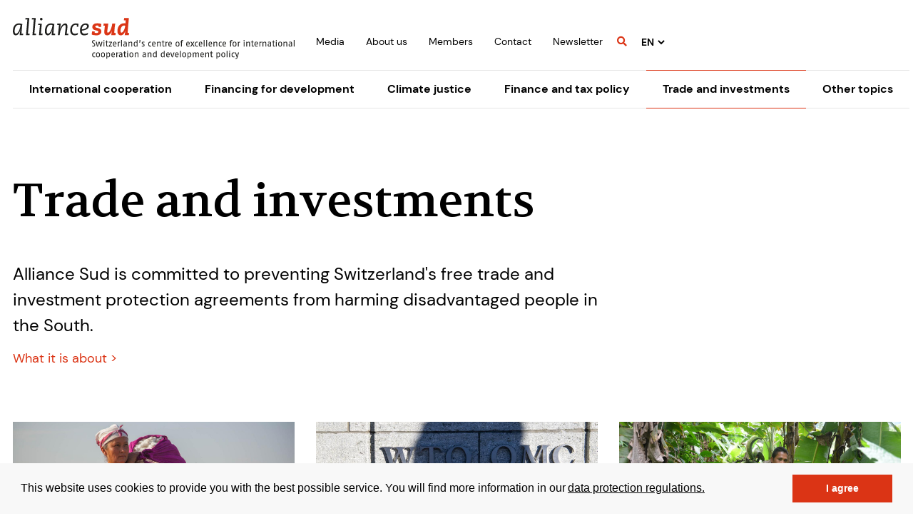

--- FILE ---
content_type: text/html; charset=UTF-8
request_url: https://www.alliancesud.ch/en/trade-and-investments?f%5B0%5D=node%253Afield_classification_politics%3A448&f%5B1%5D=node%253Afield_country%3A141&f%5B2%5D=node%253Afield_country%3A42&f%5B3%5D=node%253Afield_country%3A191&f%5B4%5D=node%253Afield_country%3A134&f%5B5%5D=node%253Afield_country%3A81&f%5B6%5D=node%253Afield_country%3A178&f%5B7%5D=node%253Afield_country%3A51
body_size: 164774
content:
<!DOCTYPE html>
<html lang="en" dir="ltr" prefix="og: https://ogp.me/ns#">
  <head>
    <meta charset="utf-8" />
<noscript><style>form.antibot * :not(.antibot-message) { display: none !important; }</style>
</noscript><link rel="canonical" href="https://www.alliancesud.ch/en/trade-and-investments" />
<meta name="Generator" content="Drupal 11 (https://www.drupal.org)" />
<meta name="MobileOptimized" content="width" />
<meta name="HandheldFriendly" content="true" />
<meta name="viewport" content="width=device-width, initial-scale=1, shrink-to-fit=no" />
<link rel="stylesheet" href="https://fonts.googleapis.com/css?family=Lato:100,100italic,300,300italic,700,700italic,900,900italic,italic,regular|Arizonia:regular|IBM+Plex+Mono:100,200,300,500,700,600,regular|Volkhov:700,700italic,italic,regular&amp;subset=latin,latin-ext&amp;display=swap" media="all" />
<link rel="stylesheet" href="/sites/default/files/fontyourface/local_fonts/dm_sans_bold/font.css" media="all" />
<link rel="stylesheet" href="/sites/default/files/fontyourface/local_fonts/dm_sans_bold_italic/font.css" media="all" />
<link rel="stylesheet" href="/sites/default/files/fontyourface/local_fonts/dm_sans_italic/font.css" media="all" />
<link rel="stylesheet" href="/sites/default/files/fontyourface/local_fonts/dm_sans_medium/font.css" media="all" />
<link rel="stylesheet" href="/sites/default/files/fontyourface/local_fonts/dm_sans_medium_italic/font.css" media="all" />
<link rel="stylesheet" href="/sites/default/files/fontyourface/local_fonts/dm_sans_regular/font.css" media="all" />
<meta http-equiv="x-ua-compatible" content="ie=edge" />
<style id="pagedesigner_dynamic_css_1554" data-pagedesigner-container="1554">#pd-cp-17106{ padding-top:0px;padding-bottom:0px;}#pd-cp-17089{ margin-top:10px;padding-top:0px;padding-bottom:0px;}#pd-cp-17082{ padding-bottom:0px;padding-top:0px;}#pd-cp-94540{ padding-top:0;padding-bottom:0;margin-top:15px;}#pd-cp-17140{ padding-top:0px;padding-bottom:0px;}#pd-cp-94479{ padding-top:0px;padding-bottom:0px;}#pd-cp-94491{ margin-top:10px;padding-top:0px;padding-bottom:0px;}#pd-cp-94484{ padding-bottom:0px;padding-top:0px;}#pd-cp-94562{ padding-top:0;padding-bottom:0;margin-top:15px;}#pd-cp-17238{ padding-top:0px;padding-bottom:0px;}
@media (max-width: 768px){#pd-cp-17106{ padding-bottom:30px;}#pd-cp-94540{ margin-bottom:25px;}#pd-cp-17140{ padding-top:0px;padding-bottom:0px;}#pd-cp-94562{ margin-bottom:25px;}}
</style>
<style id="pagedesigner_dynamic_css_11311" data-pagedesigner-container="11311">#pd-cp-75009{ padding-bottom:0;}
@media (max-width: 768px){#pd-cp-74970{ padding-bottom:0px;}#pd-cp-75004{ padding-bottom:0;}#pd-cp-74990{ margin-bottom:110px;}}
</style>
<style id="pagedesigner_dynamic_css_3236" data-pagedesigner-container="3236">#pd-cp-15816{ padding-top:0;padding-bottom:0;}#pd-cp-15813{ padding-top:0;}#pd-cp-15830{ padding-bottom:25px;}#pd-cp-15819{ width:180px;}#pd-cp-15841{ padding-top:0;padding-bottom:0;}#pd-cp-15834{ margin-top:2px;}#pd-cp-15864{ padding-top:15px;}#pd-cp-15853{ margin-top:10px;margin-left:15px;}
@media (max-width: 992px){#pd-cp-15834{ float:right;}}
@media (max-width: 768px){#pd-cp-15819{ margin-top:5px;}#pd-cp-15834{ float:right;}}
</style>
<style id="pagedesigner_dynamic_css_3172" data-pagedesigner-container="3172">#pd-cp-15903{ margin-top:0px;margin-bottom:0px;padding-top:10px;padding-bottom:5px;}#pd-cp-15883{ padding-top:0;padding-bottom:0;}
</style>
<link rel="icon" href="/sites/default/files/favicon.ico" type="image/vnd.microsoft.icon" />
<link rel="alternate" hreflang="de" href="https://www.alliancesud.ch/de/handel-und-investitionen" />
<link rel="alternate" hreflang="fr" href="https://www.alliancesud.ch/fr/commerce-et-investissements" />
<link rel="alternate" hreflang="it" href="https://www.alliancesud.ch/it/commercio-e-investimenti" />
<link rel="alternate" hreflang="en" href="https://www.alliancesud.ch/en/trade-and-investments" />

    <title>Trade and investments | Alliance Sud</title>
    <link rel="stylesheet" media="all" href="/sites/default/files/css/css_a_P-iEBImmyUK3yal9oszacjILN_zzreefIx3iuDE2s.css?delta=0&amp;language=en&amp;theme=iq_custom&amp;include=[base64]" />
<link rel="stylesheet" media="all" href="/sites/default/files/css/css_LCnKjg_9lQUeJqkyGoVW6_EUGlKi9DkE4BOkvDv4InM.css?delta=1&amp;language=en&amp;theme=iq_custom&amp;include=[base64]" />
<link rel="stylesheet" media="print" href="/sites/default/files/css/css_LZzRCM-i5Hgq-EI0kXJ14w5xMUoS4ivWvuwmLeDex_4.css?delta=2&amp;language=en&amp;theme=iq_custom&amp;include=[base64]" />
<link rel="stylesheet" media="all" href="/sites/default/files/css/css_R2wXzzvR4qOXa0nX23TmjzVONUGvuyZNyLTOFqyR3Wk.css?delta=3&amp;language=en&amp;theme=iq_custom&amp;include=[base64]" />

    <script type="application/json" data-drupal-selector="drupal-settings-json">{"path":{"baseUrl":"\/","pathPrefix":"en\/","currentPath":"node\/85","currentPathIsAdmin":false,"isFront":false,"currentLanguage":"en","nid":"85","isMultilingual":true,"currentQuery":{"f":["node%3Afield_classification_politics:448","node%3Afield_country:141","node%3Afield_country:42","node%3Afield_country:191","node%3Afield_country:134","node%3Afield_country:81","node%3Afield_country:178","node%3Afield_country:51"]}},"pluralDelimiter":"\u0003","suppressDeprecationErrors":true,"gtag":{"tagId":"","consentMode":false,"otherIds":[],"events":[],"additionalConfigInfo":[]},"ajaxPageState":{"libraries":"[base64]","theme":"iq_custom","theme_token":null},"ajaxTrustedUrl":{"form_action_p_pvdeGsVG5zNF_XLGPTvYSKCf43t8qZYSwcfZl2uzM":true,"\/en\/trade-and-investments":true},"gtm":{"tagId":null,"settings":{"data_layer":"dataLayer","include_classes":false,"allowlist_classes":"google\nnonGooglePixels\nnonGoogleScripts\nnonGoogleIframes","blocklist_classes":"customScripts\ncustomPixels","include_environment":false,"environment_id":"","environment_token":""},"tagIds":["GTM-K4F27RT"]},"lang_dropdown":{"lang-dropdown-form":{"key":"lang-dropdown-form"}},"views":{"ajax_path":"\/en\/views\/ajax","ajaxViews":{"views_dom_id:8593b6aba48cee117f8d0f8f87d17de261f0d248c12c00be6dc0e6bcd98ece1e":{"view_name":"iq_blog_posts","view_display_id":"block_7","view_args":"47","view_path":"\/node\/85","view_base_path":null,"view_dom_id":"8593b6aba48cee117f8d0f8f87d17de261f0d248c12c00be6dc0e6bcd98ece1e","pager_element":0}}},"better_exposed_filters":{"autosubmit_exclude_textfield":false},"user":{"uid":0,"permissionsHash":"d3405d7c5d8d4499e9636cd8ab62a992b33850dad6c7b12288c35e9e0b5b3e2e"}}</script>
<script src="/sites/default/files/js/js_NwQ5-5-I22eq4-kdxwpfBpZa9AWxSqawVd3b4q2T3W0.js?scope=header&amp;delta=0&amp;language=en&amp;theme=iq_custom&amp;include=[base64]"></script>
<script src="/modules/contrib/google_tag/js/gtag.js?t6a9d0"></script>
<script src="/modules/contrib/google_tag/js/gtm.js?t6a9d0"></script>

  </head>
  <body class="fontyourface layout-no-sidebars page-node-85 path-node node--type-page">
    <a href="#main-content" class="visually-hidden focusable skip-link">
      Skip to main content
    </a>
    <noscript><iframe src="https://www.googletagmanager.com/ns.html?id=GTM-K4F27RT"
                  height="0" width="0" style="display:none;visibility:hidden"></iframe></noscript>

      <div class="dialog-off-canvas-main-canvas" data-off-canvas-main-canvas>
    <div id="page-wrapper">
  <div id="page">
    <header id="header" class="header" role="banner" aria-label="Site header">
      <section class="page-top-header container-fluid ">
  <div class="col">
      <section class="row region region-top-header">
    <div id="block-pagedesignerpart" class="block block-pagedesigner-parts block-pagedesigner-part">
  
    
      <div class="content">
      <section class="pd-content pd-live container-fluid"><div class="row iq-row fullwidth-large fullwidth-medium fullwidth-small hidden-small nogutter-large nogutter-medium nogutter-small hidden-medium" id="pd-cp-15903">
  <div class="col iq-column" id="pd-cp-15902"><div class="row clearfix iq-row" id="pd-cp-15883">
    <div class="col-xs-12 col-md-4 iq-column" id="pd-cp-15882"><div class="iq-svg" data-align="left" id="pd-cp-15873">
  <div class>
        <a href="/en/homepage" title="Homepage" target="_top">
      <img src="/sites/default/files/2024-02/5011%2520Alliance%2520Sud%2520Anpassung%2520Logo%2520Byline%2520EN.svg" alt="Homepage" title="5011 Alliance Sud Anpassung Logo Byline EN.svg">
    </a>
      </div>
</div>
</div>
    <div class="col-xs-12 col-md-8 iq-column" id="pd-cp-15900"><div class="row iq-row nogutter-large nogutter-medium nogutter-small fullwidth-large fullwidth-medium fullwidth-small meta-area" id="pd-cp-15898">
  <div class="col iq-column" id="pd-cp-15885"><nav role="navigation" aria-labelledby="block-metanavigation-menu" id="block-metanavigation" class="block block-menu navigation menu--as-metanavigation">
            
  <h2 class="sr-only" id="block-metanavigation-menu">Metanavigation</h2>
  

        
              <ul class="clearfix nav">
                    <li class="nav-item">
                <a href="/en/media" class="nav-link nav-link--en-media" data-drupal-link-system-path="node/90">Media</a>
              </li>
                <li class="nav-item">
                <a href="/en/about-us" class="nav-link nav-link--en-about-us" data-drupal-link-system-path="node/92">About us</a>
              </li>
                <li class="nav-item">
                <a href="/en/members" class="nav-link nav-link--en-members" data-drupal-link-system-path="node/93">Members</a>
              </li>
                <li class="nav-item">
                <a href="/en/contact" class="nav-link nav-link--en-contact" data-drupal-link-system-path="node/94">Contact</a>
              </li>
                <li class="nav-item">
                <a href="/en/newsletter" class="nav-link nav-link--en-newsletter" data-drupal-link-system-path="node/708">Newsletter</a>
              </li>
        </ul>
  


  </nav>
<div class="iq-fa-icon search-icon" data-align="center" id="pd-cp-76648">
        <a href="/en/suche" title="Search" target="_top">
        <i class="fas fa-search"></i>
    </a>
    </div>
<div id="block-languagedropdownswitcher" class="as-lang-switcher block block-lang-dropdown block-language-dropdown-blocklanguage-interface">
  
    
      <div class="content">
      
<form class="lang-dropdown-form lang_dropdown_form clearfix language_interface" id="lang_dropdown_form_lang-dropdown-form" data-drupal-selector="lang-dropdown-form-2" action="/en/trade-and-investments?f%5B0%5D=node%253Afield_classification_politics%3A448&amp;f%5B1%5D=node%253Afield_country%3A141&amp;f%5B2%5D=node%253Afield_country%3A42&amp;f%5B3%5D=node%253Afield_country%3A191&amp;f%5B4%5D=node%253Afield_country%3A134&amp;f%5B5%5D=node%253Afield_country%3A81&amp;f%5B6%5D=node%253Afield_country%3A178&amp;f%5B7%5D=node%253Afield_country%3A51" method="post" accept-charset="UTF-8">
  



          <fieldset class="js-form-item js-form-type-select form-type-select js-form-item-lang-dropdown-select form-item-lang-dropdown-select form-no-label form-group">
          <label for="edit-lang-dropdown-select" class="sr-only">Select your language</label>
                    
<select style="width:165px" class="lang-dropdown-select-element form-select form-control" data-lang-dropdown-id="lang-dropdown-form" data-drupal-selector="edit-lang-dropdown-select" id="edit-lang-dropdown-select" name="lang_dropdown_select"><option value="de">de</option><option value="fr">fr</option><option value="it">it</option><option value="en" selected>en</option></select>
                      </fieldset>
<input data-drupal-selector="edit-de" type="hidden" name="de" value="/de/handel-und-investitionen?f%5B0%5D=node%253Afield_classification_politics%3A448&amp;f%5B1%5D=node%253Afield_country%3A141&amp;f%5B2%5D=node%253Afield_country%3A42&amp;f%5B3%5D=node%253Afield_country%3A191&amp;f%5B4%5D=node%253Afield_country%3A134&amp;f%5B5%5D=node%253Afield_country%3A81&amp;f%5B6%5D=node%253Afield_country%3A178&amp;f%5B7%5D=node%253Afield_country%3A51" class="form-control">
<input data-drupal-selector="edit-fr" type="hidden" name="fr" value="/fr/commerce-et-investissements?f%5B0%5D=node%253Afield_classification_politics%3A448&amp;f%5B1%5D=node%253Afield_country%3A141&amp;f%5B2%5D=node%253Afield_country%3A42&amp;f%5B3%5D=node%253Afield_country%3A191&amp;f%5B4%5D=node%253Afield_country%3A134&amp;f%5B5%5D=node%253Afield_country%3A81&amp;f%5B6%5D=node%253Afield_country%3A178&amp;f%5B7%5D=node%253Afield_country%3A51" class="form-control">
<input data-drupal-selector="edit-it" type="hidden" name="it" value="/it/commercio-e-investimenti?f%5B0%5D=node%253Afield_classification_politics%3A448&amp;f%5B1%5D=node%253Afield_country%3A141&amp;f%5B2%5D=node%253Afield_country%3A42&amp;f%5B3%5D=node%253Afield_country%3A191&amp;f%5B4%5D=node%253Afield_country%3A134&amp;f%5B5%5D=node%253Afield_country%3A81&amp;f%5B6%5D=node%253Afield_country%3A178&amp;f%5B7%5D=node%253Afield_country%3A51" class="form-control">
<input data-drupal-selector="edit-en" type="hidden" name="en" value="/en/trade-and-investments?f%5B0%5D=node%253Afield_classification_politics%3A448&amp;f%5B1%5D=node%253Afield_country%3A141&amp;f%5B2%5D=node%253Afield_country%3A42&amp;f%5B3%5D=node%253Afield_country%3A191&amp;f%5B4%5D=node%253Afield_country%3A134&amp;f%5B5%5D=node%253Afield_country%3A81&amp;f%5B6%5D=node%253Afield_country%3A178&amp;f%5B7%5D=node%253Afield_country%3A51" class="form-control">
<noscript><div><input data-drupal-selector="edit-submit" type="submit" id="edit-submit" name="op" value="Go" class="button js-form-submit form-submit btn btn-primary form-control">
</div></noscript><input autocomplete="off" data-drupal-selector="form-pb4e5m4j-gedlgqlr8insaj-51ktji1iujm586eibke" type="hidden" name="form_build_id" value="form-PB4e5M4j_GEdlGQlr8INSAJ_51kTJi1iUjm586EIbKE" class="form-control">
<input data-drupal-selector="edit-lang-dropdown-form" type="hidden" name="form_id" value="lang_dropdown_form" class="form-control">

</form>

    </div>
  </div>
</div>
</div>
</div>
</div>
</div>
</div>
</section>
    </div>
  </div>

  </section>

  </div>
</section>

<section class="page-header container-fluid ">
  <div class="col">
      <div id="block-pagedesignerpart-2" class="block block-pagedesigner-parts block-pagedesigner-part">
  
    
      <div class="content">
      <section class="pd-content pd-live container-fluid"><div class="row iq-row fullwidth-large fullwidth-medium fullwidth-small nogutter-large nogutter-medium nogutter-small hidden-medium hidden-small" id="pd-cp-15816">
  <div class="col iq-column" id="pd-cp-15815"><div class="row iq-row" id="pd-cp-15813">
  <div class="col iq-column" id="pd-cp-15812"><nav role="navigation" aria-labelledby="block-iq-custom-mainnavigation-menu" id="block-iq-custom-mainnavigation" class="nav-main block block-menu navigation menu--main">
            
  <h2 class="sr-only" id="block-iq-custom-mainnavigation-menu">Main navigation left</h2>
  

        
              <ul block="block-iq-custom-mainnavigation" class="clearfix nav navbar-nav">
                    <li class="nav-item menu-item--expanded dropdown">
                          <a href="/en/international-cooperation" title="International cooperation" class="nav-link dropdown-toggle nav-link--en-international-cooperation" data-toggle="dropdown" aria-expanded="false" aria-haspopup="true" data-drupal-link-system-path="node/81">International cooperation</a>
                        <ul class="dropdown-menu">
                    <li class="dropdown-item">
                          <a href="/en/international-cooperation/development-cooperation" title="Development cooperation" class="nav-link--en-international-cooperation-development-cooperation" data-drupal-link-system-path="node/131">Development cooperation</a>
              </li>
                <li class="dropdown-item">
                          <a href="/en/international-cooperation/multilateral-cooperation" title="Multilateral cooperation" class="nav-link--en-international-cooperation-multilateral-cooperation" data-drupal-link-system-path="node/137">Multilateral cooperation</a>
              </li>
        </ul>
  
              </li>
                <li class="nav-item menu-item--expanded dropdown">
                          <a href="/en/financing-development" title="Financing for development" class="nav-link dropdown-toggle nav-link--en-financing-development" data-toggle="dropdown" aria-expanded="false" aria-haspopup="true" data-drupal-link-system-path="node/82">Financing for development</a>
                        <ul class="dropdown-menu">
                    <li class="dropdown-item">
                          <a href="/en/financing-development/public-development-financing" title="Public development financing" class="nav-link--en-financing-development-public-development-financing" data-drupal-link-system-path="node/141">Public development financing</a>
              </li>
                <li class="dropdown-item">
                          <a href="/en/financing-development/private-sector" title="Private sector" class="nav-link--en-financing-development-private-sector" data-drupal-link-system-path="node/140">Private sector</a>
              </li>
                <li class="dropdown-item">
                          <a href="/en/financing-development/mobilisation-domestic-resources" title="Mobilisation of domestic resources" class="nav-link--en-financing-development-mobilisation-domestic-resources" data-drupal-link-system-path="node/139">Mobilisation of domestic resources</a>
              </li>
        </ul>
  
              </li>
                <li class="nav-item menu-item--expanded dropdown">
                          <a href="/en/climate-justice" title="Climate justice" class="nav-link dropdown-toggle nav-link--en-climate-justice" data-toggle="dropdown" aria-expanded="false" aria-haspopup="true" data-drupal-link-system-path="node/83">Climate justice</a>
                        <ul class="dropdown-menu">
                    <li class="dropdown-item">
                          <a href="/en/climate-justice/international-climate-policy" title="International climate policy" class="nav-link--en-climate-justice-international-climate-policy" data-drupal-link-system-path="node/142">International climate policy</a>
              </li>
                <li class="dropdown-item">
                          <a href="/en/climate-justice/climate-finance" title="Climate finance" class="nav-link--en-climate-justice-climate-finance" data-drupal-link-system-path="node/143">Climate finance</a>
              </li>
                <li class="dropdown-item">
                          <a href="/en/climate-justice/offsetting-abroad" title="Offsetting abroad" class="nav-link--en-climate-justice-offsetting-abroad" data-drupal-link-system-path="node/144">Offsetting abroad</a>
              </li>
                <li class="dropdown-item">
                          <a href="/en/climate-justice/swiss-climate-policy" title="Swiss climate policy" class="nav-link--en-climate-justice-swiss-climate-policy" data-drupal-link-system-path="node/145">Swiss climate policy</a>
              </li>
        </ul>
  
              </li>
                <li class="nav-item menu-item--expanded dropdown">
                          <a href="/en/finance-and-tax-policy" title="Finance and tax policy" class="nav-link dropdown-toggle nav-link--en-finance-and-tax-policy" data-toggle="dropdown" aria-expanded="false" aria-haspopup="true" data-drupal-link-system-path="node/84">Finance and tax policy</a>
                        <ul class="dropdown-menu">
                    <li class="dropdown-item">
                          <a href="/en/finance-and-tax-policy/corporate-taxation" title="Corporate taxation" class="nav-link--en-finance-and-tax-policy-corporate-taxation" data-drupal-link-system-path="node/102">Corporate taxation</a>
              </li>
                <li class="dropdown-item">
                          <a href="/en/finance-and-tax-policy/swiss-financial-centre" title="Swiss financial centre" class="nav-link--en-finance-and-tax-policy-swiss-financial-centre" data-drupal-link-system-path="node/88">Swiss financial centre</a>
              </li>
                <li class="dropdown-item">
                          <a href="/en/finance-and-tax-policy/un-tax-convention" class="nav-link--en-finance-and-tax-policy-un-tax-convention" data-drupal-link-system-path="node/832">UN tax convention</a>
              </li>
                <li class="dropdown-item menu-item--collapsed">
                          <a href="/en/finance-and-tax-policy/federal-finances" title="Federal finances" class="nav-link--en-finance-and-tax-policy-federal-finances" data-drupal-link-system-path="node/104">Federal finances</a>
              </li>
                <li class="dropdown-item">
                          <a href="/en/finance-and-tax-policy/debt-relief" title="Debt relief" class="nav-link--en-finance-and-tax-policy-debt-relief" data-drupal-link-system-path="node/103">Debt relief</a>
              </li>
                <li class="dropdown-item">
                          <a href="/en/finance-and-tax-policy/sustainable-finance" title="Sustainable finance" class="nav-link--en-finance-and-tax-policy-sustainable-finance" data-drupal-link-system-path="node/105">Sustainable finance</a>
              </li>
        </ul>
  
              </li>
                <li class="nav-item menu-item--expanded active dropdown">
                          <a href="/en/trade-and-investments" title="Trade and investments" class="nav-link active dropdown-toggle nav-link--en-trade-and-investments" data-toggle="dropdown" aria-expanded="false" aria-haspopup="true" data-drupal-link-system-path="node/85">Trade and investments</a>
                        <ul class="dropdown-menu">
                    <li class="dropdown-item">
                          <a href="/en/trade-and-investments/free-trade-agreements" title="Free trade agreements" class="nav-link--en-trade-and-investments-free-trade-agreements" data-drupal-link-system-path="node/146">Free trade agreements</a>
              </li>
                <li class="dropdown-item">
                          <a href="/en/trade-and-investments/international-trade" title="International trade" class="nav-link--en-trade-and-investments-international-trade" data-drupal-link-system-path="node/147">International trade</a>
              </li>
                <li class="dropdown-item">
                          <a href="/en/trade-and-investments/investment-protection-agreements" title="Investment protection agreements" class="nav-link--en-trade-and-investments-investment-protection-agreements" data-drupal-link-system-path="node/148">Investment protection agreements</a>
              </li>
        </ul>
  
              </li>
                <li class="nav-item menu-item--expanded dropdown">
                          <a href="/en/other-topics" title="Other topics" class="nav-link dropdown-toggle nav-link--en-other-topics" data-toggle="dropdown" aria-expanded="false" aria-haspopup="true" data-drupal-link-system-path="node/86">Other topics</a>
                        <ul class="dropdown-menu">
                    <li class="dropdown-item">
                          <a href="/en/other-topics/2030-agenda" title="2030 Agenda" class="nav-link--en-other-topics-2030-agenda" data-drupal-link-system-path="node/150">2030 Agenda</a>
              </li>
                <li class="dropdown-item">
                          <a href="/en/other-topics/corporate-responsibility" title="Corporate responsibility" class="nav-link--en-other-topics-corporate-responsibility" data-drupal-link-system-path="node/149">Corporate responsibility</a>
              </li>
        </ul>
  
              </li>
        </ul>
  


  </nav>
</div>
</div>
</div>
</div>
<div class="row iq-row mobile-keep-cols hidden-large iq-columns-2 header-mobile" id="pd-cp-15830">
    <div class="col-xs-12 col-md-6 iq-column" id="pd-cp-15829"><div class="iq-svg" data-align="left" id="pd-cp-15819">
  <div class>
        <a href="/en/homepage" title="Homepage" target="_top">
      <img src="/sites/default/files/2023-06/5014%2520Alliance%2520Sud%2520Logo%2520Zusatz%2520EN.svg" alt="Homepage" title="Logo EN">
    </a>
      </div>
</div>
</div>
    <div class="col-xs-12 col-md-6 iq-column" id="pd-cp-15845"><div class="row iq-row mobile-area fullwidth-large fullwidth-medium fullwidth-small" id="pd-cp-15841">
  <div class="col iq-column" id="pd-cp-15832"><div id="block-languagedropdownswitcher" class="as-lang-switcher block block-lang-dropdown block-language-dropdown-blocklanguage-interface">
  
    
      <div class="content">
      
<form class="lang-dropdown-form lang_dropdown_form clearfix language_interface" id="lang_dropdown_form_lang-dropdown-form" data-drupal-selector="lang-dropdown-form-2" action="/en/trade-and-investments?f%5B0%5D=node%253Afield_classification_politics%3A448&amp;f%5B1%5D=node%253Afield_country%3A141&amp;f%5B2%5D=node%253Afield_country%3A42&amp;f%5B3%5D=node%253Afield_country%3A191&amp;f%5B4%5D=node%253Afield_country%3A134&amp;f%5B5%5D=node%253Afield_country%3A81&amp;f%5B6%5D=node%253Afield_country%3A178&amp;f%5B7%5D=node%253Afield_country%3A51" method="post" accept-charset="UTF-8">
  



          <fieldset class="js-form-item js-form-type-select form-type-select js-form-item-lang-dropdown-select form-item-lang-dropdown-select form-no-label form-group">
          <label for="edit-lang-dropdown-select" class="sr-only">Select your language</label>
                    
<select style="width:165px" class="lang-dropdown-select-element form-select form-control" data-lang-dropdown-id="lang-dropdown-form" data-drupal-selector="edit-lang-dropdown-select" id="edit-lang-dropdown-select" name="lang_dropdown_select"><option value="de">de</option><option value="fr">fr</option><option value="it">it</option><option value="en" selected>en</option></select>
                      </fieldset>
<input data-drupal-selector="edit-de" type="hidden" name="de" value="/de/handel-und-investitionen?f%5B0%5D=node%253Afield_classification_politics%3A448&amp;f%5B1%5D=node%253Afield_country%3A141&amp;f%5B2%5D=node%253Afield_country%3A42&amp;f%5B3%5D=node%253Afield_country%3A191&amp;f%5B4%5D=node%253Afield_country%3A134&amp;f%5B5%5D=node%253Afield_country%3A81&amp;f%5B6%5D=node%253Afield_country%3A178&amp;f%5B7%5D=node%253Afield_country%3A51" class="form-control">
<input data-drupal-selector="edit-fr" type="hidden" name="fr" value="/fr/commerce-et-investissements?f%5B0%5D=node%253Afield_classification_politics%3A448&amp;f%5B1%5D=node%253Afield_country%3A141&amp;f%5B2%5D=node%253Afield_country%3A42&amp;f%5B3%5D=node%253Afield_country%3A191&amp;f%5B4%5D=node%253Afield_country%3A134&amp;f%5B5%5D=node%253Afield_country%3A81&amp;f%5B6%5D=node%253Afield_country%3A178&amp;f%5B7%5D=node%253Afield_country%3A51" class="form-control">
<input data-drupal-selector="edit-it" type="hidden" name="it" value="/it/commercio-e-investimenti?f%5B0%5D=node%253Afield_classification_politics%3A448&amp;f%5B1%5D=node%253Afield_country%3A141&amp;f%5B2%5D=node%253Afield_country%3A42&amp;f%5B3%5D=node%253Afield_country%3A191&amp;f%5B4%5D=node%253Afield_country%3A134&amp;f%5B5%5D=node%253Afield_country%3A81&amp;f%5B6%5D=node%253Afield_country%3A178&amp;f%5B7%5D=node%253Afield_country%3A51" class="form-control">
<input data-drupal-selector="edit-en" type="hidden" name="en" value="/en/trade-and-investments?f%5B0%5D=node%253Afield_classification_politics%3A448&amp;f%5B1%5D=node%253Afield_country%3A141&amp;f%5B2%5D=node%253Afield_country%3A42&amp;f%5B3%5D=node%253Afield_country%3A191&amp;f%5B4%5D=node%253Afield_country%3A134&amp;f%5B5%5D=node%253Afield_country%3A81&amp;f%5B6%5D=node%253Afield_country%3A178&amp;f%5B7%5D=node%253Afield_country%3A51" class="form-control">
<noscript><div><input data-drupal-selector="edit-submit" type="submit" id="edit-submit" name="op" value="Go" class="button js-form-submit form-submit btn btn-primary form-control">
</div></noscript><input autocomplete="off" data-drupal-selector="form-pb4e5m4j-gedlgqlr8insaj-51ktji1iujm586eibke" type="hidden" name="form_build_id" value="form-PB4e5M4j_GEdlGQlr8INSAJ_51kTJi1iUjm586EIbKE" class="form-control">
<input data-drupal-selector="edit-lang-dropdown-form" type="hidden" name="form_id" value="lang_dropdown_form" class="form-control">

</form>

    </div>
  </div>
<div class="iq-toggler" data-align="right" id="pd-cp-15834">
  <a data-toggle="#pd-cp-15867" data-scroll-lock="yes" title="Toggle Mobile Navigation">
    <div></div>
    <div></div>
    <div></div>
  </a>
</div>
</div>
</div>
</div>
</div>
<div class="row iq-row hidden-large nav-mobile-holder" id="pd-cp-15867">
  <div class="col iq-column" id="pd-cp-15849"><nav role="navigation" aria-labelledby="block-hauptnavigation-menu" id="block-hauptnavigation" class="navigation-mobile block block-menu navigation menu--main">
            
  <h2 class="sr-only" id="block-hauptnavigation-menu">Responsive Navigation</h2>
  

        
<ul class="clearfix nav navbar-nav nav-mobile">
              <li class="nav-item menu-item--expanded dropdown">
                  <a href="#" onclick="return false;" class="dropdown-toggle"
        aria-expanded="false" aria-haspopup="true"></a>
      <a href="/en/international-cooperation" title="International cooperation" class="nav-link nav-link--en-international-cooperation" data-drupal-link-system-path="node/81">International cooperation</a>
        <ul class="dropdown-menu">
                <li class="dropdown-item">
                  <a href="/en/international-cooperation/development-cooperation" title="Development cooperation" class="nav-link--en-international-cooperation-development-cooperation" data-drupal-link-system-path="node/131">Development cooperation</a>
            </li>
              <li class="dropdown-item">
                  <a href="/en/international-cooperation/multilateral-cooperation" title="Multilateral cooperation" class="nav-link--en-international-cooperation-multilateral-cooperation" data-drupal-link-system-path="node/137">Multilateral cooperation</a>
            </li>
        </ul>
    
            </li>
              <li class="nav-item menu-item--expanded dropdown">
                  <a href="#" onclick="return false;" class="dropdown-toggle"
        aria-expanded="false" aria-haspopup="true"></a>
      <a href="/en/financing-development" title="Financing for development" class="nav-link nav-link--en-financing-development" data-drupal-link-system-path="node/82">Financing for development</a>
        <ul class="dropdown-menu">
                <li class="dropdown-item">
                  <a href="/en/financing-development/public-development-financing" title="Public development financing" class="nav-link--en-financing-development-public-development-financing" data-drupal-link-system-path="node/141">Public development financing</a>
            </li>
              <li class="dropdown-item">
                  <a href="/en/financing-development/private-sector" title="Private sector" class="nav-link--en-financing-development-private-sector" data-drupal-link-system-path="node/140">Private sector</a>
            </li>
              <li class="dropdown-item">
                  <a href="/en/financing-development/mobilisation-domestic-resources" title="Mobilisation of domestic resources" class="nav-link--en-financing-development-mobilisation-domestic-resources" data-drupal-link-system-path="node/139">Mobilisation of domestic resources</a>
            </li>
        </ul>
    
            </li>
              <li class="nav-item menu-item--expanded dropdown">
                  <a href="#" onclick="return false;" class="dropdown-toggle"
        aria-expanded="false" aria-haspopup="true"></a>
      <a href="/en/climate-justice" title="Climate justice" class="nav-link nav-link--en-climate-justice" data-drupal-link-system-path="node/83">Climate justice</a>
        <ul class="dropdown-menu">
                <li class="dropdown-item">
                  <a href="/en/climate-justice/international-climate-policy" title="International climate policy" class="nav-link--en-climate-justice-international-climate-policy" data-drupal-link-system-path="node/142">International climate policy</a>
            </li>
              <li class="dropdown-item">
                  <a href="/en/climate-justice/climate-finance" title="Climate finance" class="nav-link--en-climate-justice-climate-finance" data-drupal-link-system-path="node/143">Climate finance</a>
            </li>
              <li class="dropdown-item">
                  <a href="/en/climate-justice/offsetting-abroad" title="Offsetting abroad" class="nav-link--en-climate-justice-offsetting-abroad" data-drupal-link-system-path="node/144">Offsetting abroad</a>
            </li>
              <li class="dropdown-item">
                  <a href="/en/climate-justice/swiss-climate-policy" title="Swiss climate policy" class="nav-link--en-climate-justice-swiss-climate-policy" data-drupal-link-system-path="node/145">Swiss climate policy</a>
            </li>
        </ul>
    
            </li>
              <li class="nav-item menu-item--expanded dropdown">
                  <a href="#" onclick="return false;" class="dropdown-toggle"
        aria-expanded="false" aria-haspopup="true"></a>
      <a href="/en/finance-and-tax-policy" title="Finance and tax policy" class="nav-link nav-link--en-finance-and-tax-policy" data-drupal-link-system-path="node/84">Finance and tax policy</a>
        <ul class="dropdown-menu">
                <li class="dropdown-item">
                  <a href="/en/finance-and-tax-policy/corporate-taxation" title="Corporate taxation" class="nav-link--en-finance-and-tax-policy-corporate-taxation" data-drupal-link-system-path="node/102">Corporate taxation</a>
            </li>
              <li class="dropdown-item">
                  <a href="/en/finance-and-tax-policy/swiss-financial-centre" title="Swiss financial centre" class="nav-link--en-finance-and-tax-policy-swiss-financial-centre" data-drupal-link-system-path="node/88">Swiss financial centre</a>
            </li>
              <li class="dropdown-item">
                  <a href="/en/finance-and-tax-policy/un-tax-convention" class="nav-link--en-finance-and-tax-policy-un-tax-convention" data-drupal-link-system-path="node/832">UN tax convention</a>
            </li>
              <li class="dropdown-item menu-item--expanded">
                  <a href="/en/finance-and-tax-policy/federal-finances" title="Federal finances" class="nav-link--en-finance-and-tax-policy-federal-finances" data-drupal-link-system-path="node/104">Federal finances</a>
            </li>
              <li class="dropdown-item">
                  <a href="/en/finance-and-tax-policy/debt-relief" title="Debt relief" class="nav-link--en-finance-and-tax-policy-debt-relief" data-drupal-link-system-path="node/103">Debt relief</a>
            </li>
              <li class="dropdown-item">
                  <a href="/en/finance-and-tax-policy/sustainable-finance" title="Sustainable finance" class="nav-link--en-finance-and-tax-policy-sustainable-finance" data-drupal-link-system-path="node/105">Sustainable finance</a>
            </li>
        </ul>
    
            </li>
              <li class="nav-item menu-item--expanded active dropdown">
                  <a href="#" onclick="return false;" class="dropdown-toggle"
        aria-expanded="false" aria-haspopup="true"></a>
      <a href="/en/trade-and-investments" title="Trade and investments" class="nav-link active nav-link--en-trade-and-investments" data-drupal-link-system-path="node/85">Trade and investments</a>
        <ul class="dropdown-menu">
                <li class="dropdown-item">
                  <a href="/en/trade-and-investments/free-trade-agreements" title="Free trade agreements" class="nav-link--en-trade-and-investments-free-trade-agreements" data-drupal-link-system-path="node/146">Free trade agreements</a>
            </li>
              <li class="dropdown-item">
                  <a href="/en/trade-and-investments/international-trade" title="International trade" class="nav-link--en-trade-and-investments-international-trade" data-drupal-link-system-path="node/147">International trade</a>
            </li>
              <li class="dropdown-item">
                  <a href="/en/trade-and-investments/investment-protection-agreements" title="Investment protection agreements" class="nav-link--en-trade-and-investments-investment-protection-agreements" data-drupal-link-system-path="node/148">Investment protection agreements</a>
            </li>
        </ul>
    
            </li>
              <li class="nav-item menu-item--expanded dropdown">
                  <a href="#" onclick="return false;" class="dropdown-toggle"
        aria-expanded="false" aria-haspopup="true"></a>
      <a href="/en/other-topics" title="Other topics" class="nav-link nav-link--en-other-topics" data-drupal-link-system-path="node/86">Other topics</a>
        <ul class="dropdown-menu">
                <li class="dropdown-item">
                  <a href="/en/other-topics/2030-agenda" title="2030 Agenda" class="nav-link--en-other-topics-2030-agenda" data-drupal-link-system-path="node/150">2030 Agenda</a>
            </li>
              <li class="dropdown-item">
                  <a href="/en/other-topics/corporate-responsibility" title="Corporate responsibility" class="nav-link--en-other-topics-corporate-responsibility" data-drupal-link-system-path="node/149">Corporate responsibility</a>
            </li>
        </ul>
    
            </li>
        </ul>
    


  </nav>
<div class="row iq-row mobile-meta-navigation" id="pd-cp-15864">
  <div class="col iq-column" id="pd-cp-15851"><nav role="navigation" aria-labelledby="block-metanavigation-menu" id="block-metanavigation" class="block block-menu navigation menu--as-metanavigation">
            
  <h2 class="sr-only" id="block-metanavigation-menu">Metanavigation</h2>
  

        
              <ul class="clearfix nav">
                    <li class="nav-item">
                <a href="/en/media" class="nav-link nav-link--en-media" data-drupal-link-system-path="node/90">Media</a>
              </li>
                <li class="nav-item">
                <a href="/en/about-us" class="nav-link nav-link--en-about-us" data-drupal-link-system-path="node/92">About us</a>
              </li>
                <li class="nav-item">
                <a href="/en/members" class="nav-link nav-link--en-members" data-drupal-link-system-path="node/93">Members</a>
              </li>
                <li class="nav-item">
                <a href="/en/contact" class="nav-link nav-link--en-contact" data-drupal-link-system-path="node/94">Contact</a>
              </li>
                <li class="nav-item">
                <a href="/en/newsletter" class="nav-link nav-link--en-newsletter" data-drupal-link-system-path="node/708">Newsletter</a>
              </li>
        </ul>
  


  </nav>
<div class="iq-search" data-align="left" data-icon-position="left" id="pd-cp-15853">
    <form action="/en/suche" target="_top">

                    <div class="search-inputs">
                <button type="submit" class="search-submit"><i class="fas fa-search"></i></button>                <input type="text" autocomplete="off" name="search_api_fulltext" placeholder="Search for term">
                            </div>
            </form>
</div>
</div>
</div>
</div>
</div>
</section>
    </div>
  </div>


  </div>
</section>
    </header>
          <div class="highlighted">
        <aside class="container-fluid section clearfix" role="complementary">
            <div data-drupal-messages-fallback class="hidden"></div>


        </aside>
      </div>
            <div id="main-wrapper" class="layout-main-wrapper clearfix">
      <div id="main" class="container-fluid">
  

  <main class="main-content col order-last" id="content" role="main">
    <section class="section">
      <a id="main-content" tabindex="-1"></a>
        

<article class="node node--type-page node--view-mode-full clearfix">
  <header>
    
        
      </header>
  <div class="node__content clearfix">
    
            <div class="field field--name-field-pagedesigner-content field--type-pagedesigner-item field--label-hidden field__item"><section class="pd-content pd-live container-fluid"><div class="row iq-row fullwidth-large nogutter-large nogutter-medium fullwidth-medium fullwidth-small nogutter-small" id="pd-cp-75011">
  <div class="col iq-column" id="pd-cp-74961"><div class="row clearfix iq-row" id="pd-cp-74959">
    <div class="col-xs-12 col-md-8 iq-column" id="pd-cp-74958"><div class="iq-text" id="pd-cp-74956">
    <h1>Trade and investments</h1>

<p><span class="lead">Alliance Sud is committed to preventing Switzerland's free trade and investment protection agreements from harming disadvantaged people in the South.</span></p>

<p><a href="#what-it-is-about">What it is about &gt;</a></p>

</div>
</div>
    <div class="col-xs-12 col-md-4 iq-column" id="pd-cp-74960"></div>
</div>
<div class="row clearfix iq-row" id="pd-cp-74970">
  <div class="col-xs-12 col-md-4 iq-column" id="pd-cp-74969"><div class="distribution-element" id="pd-cp-74963">
  <div class="distribution-element_image">
    <a href="/en/trade-and-investments/free-trade-agreements">
      <div class="img-holder">
                
        
        
      <picture>
              <source media="(min-width: 1200px)" sizes="100vw" srcset="/sites/default/files/styles/pdri__4000/public/2023-08/Helvetas_WAPRO_Kyrgyzstan_MG_8131.jpg?itok=pP0iy7AS 4000w,/sites/default/files/styles/pdri__3600/public/2023-08/Helvetas_WAPRO_Kyrgyzstan_MG_8131.jpg?itok=37wWLm8g 3600w,/sites/default/files/styles/pdri__3200/public/2023-08/Helvetas_WAPRO_Kyrgyzstan_MG_8131.jpg?itok=a3kAxfNI 3200w,/sites/default/files/styles/pdri__2800/public/2023-08/Helvetas_WAPRO_Kyrgyzstan_MG_8131.jpg?itok=kTsj65I0 2800w,/sites/default/files/styles/pdri__2400/public/2023-08/Helvetas_WAPRO_Kyrgyzstan_MG_8131.jpg?itok=4FRMEsIV 2400w,/sites/default/files/styles/pdri__2000/public/2023-08/Helvetas_WAPRO_Kyrgyzstan_MG_8131.jpg?itok=ZYY5p3SE 2000w,/sites/default/files/styles/pdri__1800/public/2023-08/Helvetas_WAPRO_Kyrgyzstan_MG_8131.jpg?itok=VLjRHb6q 1800w,/sites/default/files/styles/pdri__1600/public/2023-08/Helvetas_WAPRO_Kyrgyzstan_MG_8131.jpg?itok=-Mfhsib6 1600w,/sites/default/files/styles/pdri__1400/public/2023-08/Helvetas_WAPRO_Kyrgyzstan_MG_8131.jpg?itok=bZRnTueE 1400w,/sites/default/files/styles/pdri__1200/public/2023-08/Helvetas_WAPRO_Kyrgyzstan_MG_8131.jpg?itok=_Cxyv_jT 1200w,/sites/default/files/styles/pdri__1000/public/2023-08/Helvetas_WAPRO_Kyrgyzstan_MG_8131.jpg?itok=4IWvgBXT 1000w,/sites/default/files/styles/pdri__900/public/2023-08/Helvetas_WAPRO_Kyrgyzstan_MG_8131.jpg?itok=zFpIBYR4 900w,/sites/default/files/styles/pdri__800/public/2023-08/Helvetas_WAPRO_Kyrgyzstan_MG_8131.jpg?itok=270NH4c5 800w,/sites/default/files/styles/pdri__700/public/2023-08/Helvetas_WAPRO_Kyrgyzstan_MG_8131.jpg?itok=w6G9R-B1 700w,/sites/default/files/styles/pdri__600/public/2023-08/Helvetas_WAPRO_Kyrgyzstan_MG_8131.jpg?itok=MPOzacoU 600w,/sites/default/files/styles/pdri__500/public/2023-08/Helvetas_WAPRO_Kyrgyzstan_MG_8131.jpg?itok=P2pSv-gg 500w,/sites/default/files/styles/pdri__400/public/2023-08/Helvetas_WAPRO_Kyrgyzstan_MG_8131.jpg?itok=S-2QIkAC 400w,/sites/default/files/styles/pdri__300/public/2023-08/Helvetas_WAPRO_Kyrgyzstan_MG_8131.jpg?itok=DDHv2WP9 300w,/sites/default/files/styles/pdri__200/public/2023-08/Helvetas_WAPRO_Kyrgyzstan_MG_8131.jpg?itok=oWMm6Wfo 200w,/sites/default/files/styles/pdri__100/public/2023-08/Helvetas_WAPRO_Kyrgyzstan_MG_8131.jpg?itok=f8LuxAI7 100w"></source>
              <source media="(min-width: 768px)" sizes="100vw" srcset="/sites/default/files/styles/pdri__2000/public/2023-08/Helvetas_WAPRO_Kyrgyzstan_MG_8131.jpg?itok=ZYY5p3SE 2000w,/sites/default/files/styles/pdri__1800/public/2023-08/Helvetas_WAPRO_Kyrgyzstan_MG_8131.jpg?itok=VLjRHb6q 1800w,/sites/default/files/styles/pdri__1600/public/2023-08/Helvetas_WAPRO_Kyrgyzstan_MG_8131.jpg?itok=-Mfhsib6 1600w,/sites/default/files/styles/pdri__1400/public/2023-08/Helvetas_WAPRO_Kyrgyzstan_MG_8131.jpg?itok=bZRnTueE 1400w,/sites/default/files/styles/pdri__1200/public/2023-08/Helvetas_WAPRO_Kyrgyzstan_MG_8131.jpg?itok=_Cxyv_jT 1200w,/sites/default/files/styles/pdri__1000/public/2023-08/Helvetas_WAPRO_Kyrgyzstan_MG_8131.jpg?itok=4IWvgBXT 1000w,/sites/default/files/styles/pdri__900/public/2023-08/Helvetas_WAPRO_Kyrgyzstan_MG_8131.jpg?itok=zFpIBYR4 900w,/sites/default/files/styles/pdri__800/public/2023-08/Helvetas_WAPRO_Kyrgyzstan_MG_8131.jpg?itok=270NH4c5 800w,/sites/default/files/styles/pdri__700/public/2023-08/Helvetas_WAPRO_Kyrgyzstan_MG_8131.jpg?itok=w6G9R-B1 700w,/sites/default/files/styles/pdri__600/public/2023-08/Helvetas_WAPRO_Kyrgyzstan_MG_8131.jpg?itok=MPOzacoU 600w,/sites/default/files/styles/pdri__500/public/2023-08/Helvetas_WAPRO_Kyrgyzstan_MG_8131.jpg?itok=P2pSv-gg 500w,/sites/default/files/styles/pdri__400/public/2023-08/Helvetas_WAPRO_Kyrgyzstan_MG_8131.jpg?itok=S-2QIkAC 400w,/sites/default/files/styles/pdri__300/public/2023-08/Helvetas_WAPRO_Kyrgyzstan_MG_8131.jpg?itok=DDHv2WP9 300w,/sites/default/files/styles/pdri__200/public/2023-08/Helvetas_WAPRO_Kyrgyzstan_MG_8131.jpg?itok=oWMm6Wfo 200w,/sites/default/files/styles/pdri__100/public/2023-08/Helvetas_WAPRO_Kyrgyzstan_MG_8131.jpg?itok=f8LuxAI7 100w"></source>
              <source media="(min-width: 300px)" sizes="100vw" srcset="/sites/default/files/styles/pdri__1600/public/2023-08/Helvetas_WAPRO_Kyrgyzstan_MG_8131.jpg?itok=-Mfhsib6 1600w,/sites/default/files/styles/pdri__1400/public/2023-08/Helvetas_WAPRO_Kyrgyzstan_MG_8131.jpg?itok=bZRnTueE 1400w,/sites/default/files/styles/pdri__1200/public/2023-08/Helvetas_WAPRO_Kyrgyzstan_MG_8131.jpg?itok=_Cxyv_jT 1200w,/sites/default/files/styles/pdri__1000/public/2023-08/Helvetas_WAPRO_Kyrgyzstan_MG_8131.jpg?itok=4IWvgBXT 1000w,/sites/default/files/styles/pdri__900/public/2023-08/Helvetas_WAPRO_Kyrgyzstan_MG_8131.jpg?itok=zFpIBYR4 900w,/sites/default/files/styles/pdri__800/public/2023-08/Helvetas_WAPRO_Kyrgyzstan_MG_8131.jpg?itok=270NH4c5 800w,/sites/default/files/styles/pdri__700/public/2023-08/Helvetas_WAPRO_Kyrgyzstan_MG_8131.jpg?itok=w6G9R-B1 700w,/sites/default/files/styles/pdri__600/public/2023-08/Helvetas_WAPRO_Kyrgyzstan_MG_8131.jpg?itok=MPOzacoU 600w,/sites/default/files/styles/pdri__500/public/2023-08/Helvetas_WAPRO_Kyrgyzstan_MG_8131.jpg?itok=P2pSv-gg 500w,/sites/default/files/styles/pdri__400/public/2023-08/Helvetas_WAPRO_Kyrgyzstan_MG_8131.jpg?itok=S-2QIkAC 400w,/sites/default/files/styles/pdri__300/public/2023-08/Helvetas_WAPRO_Kyrgyzstan_MG_8131.jpg?itok=DDHv2WP9 300w,/sites/default/files/styles/pdri__200/public/2023-08/Helvetas_WAPRO_Kyrgyzstan_MG_8131.jpg?itok=oWMm6Wfo 200w,/sites/default/files/styles/pdri__100/public/2023-08/Helvetas_WAPRO_Kyrgyzstan_MG_8131.jpg?itok=f8LuxAI7 100w"></source>
                    <img src="/sites/default/files/2023-08/Helvetas_WAPRO_Kyrgyzstan_MG_8131.jpg" loading="lazy" title alt>
          </picture>
        </div>
    </a>
  </div>
  <div class="distribution-element_imagecredit">© Helvetas</div>
  <div class="distribution-element_content">

    <div class="distribution-element_text">
      <h2>Free trade agreements</h2>

    </div>

    <div class="distribution-element_link">
      <div class="btn-holder">
        <a href="/en/trade-and-investments/free-trade-agreements" class="link-arrow">Show contents</a>
      </div>
    </div>
  </div>

</div></div>
  <div class="col-xs-12 col-md-4 iq-column" id="pd-cp-74978"><div class="distribution-element" id="pd-cp-74972">
  <div class="distribution-element_image">
    <a href="/en/trade-and-investments/international-trade">
      <div class="img-holder">
                
        
        
      <picture>
              <source media="(min-width: 1200px)" sizes="100vw" srcset="/sites/default/files/styles/pdri__4000/public/2023-08/Martial%2520Trezzini%2520Keystone%2520505416860_highres.jpg?itok=zBt-BOpJ 4000w,/sites/default/files/styles/pdri__3600/public/2023-08/Martial%2520Trezzini%2520Keystone%2520505416860_highres.jpg?itok=EZwigTru 3600w,/sites/default/files/styles/pdri__3200/public/2023-08/Martial%2520Trezzini%2520Keystone%2520505416860_highres.jpg?itok=reMbZ_1T 3200w,/sites/default/files/styles/pdri__2800/public/2023-08/Martial%2520Trezzini%2520Keystone%2520505416860_highres.jpg?itok=23Xk24Wb 2800w,/sites/default/files/styles/pdri__2400/public/2023-08/Martial%2520Trezzini%2520Keystone%2520505416860_highres.jpg?itok=s2xDhmiM 2400w,/sites/default/files/styles/pdri__2000/public/2023-08/Martial%2520Trezzini%2520Keystone%2520505416860_highres.jpg?itok=GaQUFSOa 2000w,/sites/default/files/styles/pdri__1800/public/2023-08/Martial%2520Trezzini%2520Keystone%2520505416860_highres.jpg?itok=gR4R_LNN 1800w,/sites/default/files/styles/pdri__1600/public/2023-08/Martial%2520Trezzini%2520Keystone%2520505416860_highres.jpg?itok=MylwzLyB 1600w,/sites/default/files/styles/pdri__1400/public/2023-08/Martial%2520Trezzini%2520Keystone%2520505416860_highres.jpg?itok=2Y5yheYQ 1400w,/sites/default/files/styles/pdri__1200/public/2023-08/Martial%2520Trezzini%2520Keystone%2520505416860_highres.jpg?itok=Pd4hQSHJ 1200w,/sites/default/files/styles/pdri__1000/public/2023-08/Martial%2520Trezzini%2520Keystone%2520505416860_highres.jpg?itok=E7_kx_QF 1000w,/sites/default/files/styles/pdri__900/public/2023-08/Martial%2520Trezzini%2520Keystone%2520505416860_highres.jpg?itok=A3VB87ll 900w,/sites/default/files/styles/pdri__800/public/2023-08/Martial%2520Trezzini%2520Keystone%2520505416860_highres.jpg?itok=N06g5I0T 800w,/sites/default/files/styles/pdri__700/public/2023-08/Martial%2520Trezzini%2520Keystone%2520505416860_highres.jpg?itok=iKw4mRae 700w,/sites/default/files/styles/pdri__600/public/2023-08/Martial%2520Trezzini%2520Keystone%2520505416860_highres.jpg?itok=w6YMkOIH 600w,/sites/default/files/styles/pdri__500/public/2023-08/Martial%2520Trezzini%2520Keystone%2520505416860_highres.jpg?itok=H8uXk0Kc 500w,/sites/default/files/styles/pdri__400/public/2023-08/Martial%2520Trezzini%2520Keystone%2520505416860_highres.jpg?itok=A-Vl1Sox 400w,/sites/default/files/styles/pdri__300/public/2023-08/Martial%2520Trezzini%2520Keystone%2520505416860_highres.jpg?itok=14Y-TncB 300w,/sites/default/files/styles/pdri__200/public/2023-08/Martial%2520Trezzini%2520Keystone%2520505416860_highres.jpg?itok=OPOEQbKU 200w,/sites/default/files/styles/pdri__100/public/2023-08/Martial%2520Trezzini%2520Keystone%2520505416860_highres.jpg?itok=BiTMNZaW 100w"></source>
              <source media="(min-width: 768px)" sizes="100vw" srcset="/sites/default/files/styles/pdri__2000/public/2023-08/Martial%2520Trezzini%2520Keystone%2520505416860_highres.jpg?itok=GaQUFSOa 2000w,/sites/default/files/styles/pdri__1800/public/2023-08/Martial%2520Trezzini%2520Keystone%2520505416860_highres.jpg?itok=gR4R_LNN 1800w,/sites/default/files/styles/pdri__1600/public/2023-08/Martial%2520Trezzini%2520Keystone%2520505416860_highres.jpg?itok=MylwzLyB 1600w,/sites/default/files/styles/pdri__1400/public/2023-08/Martial%2520Trezzini%2520Keystone%2520505416860_highres.jpg?itok=2Y5yheYQ 1400w,/sites/default/files/styles/pdri__1200/public/2023-08/Martial%2520Trezzini%2520Keystone%2520505416860_highres.jpg?itok=Pd4hQSHJ 1200w,/sites/default/files/styles/pdri__1000/public/2023-08/Martial%2520Trezzini%2520Keystone%2520505416860_highres.jpg?itok=E7_kx_QF 1000w,/sites/default/files/styles/pdri__900/public/2023-08/Martial%2520Trezzini%2520Keystone%2520505416860_highres.jpg?itok=A3VB87ll 900w,/sites/default/files/styles/pdri__800/public/2023-08/Martial%2520Trezzini%2520Keystone%2520505416860_highres.jpg?itok=N06g5I0T 800w,/sites/default/files/styles/pdri__700/public/2023-08/Martial%2520Trezzini%2520Keystone%2520505416860_highres.jpg?itok=iKw4mRae 700w,/sites/default/files/styles/pdri__600/public/2023-08/Martial%2520Trezzini%2520Keystone%2520505416860_highres.jpg?itok=w6YMkOIH 600w,/sites/default/files/styles/pdri__500/public/2023-08/Martial%2520Trezzini%2520Keystone%2520505416860_highres.jpg?itok=H8uXk0Kc 500w,/sites/default/files/styles/pdri__400/public/2023-08/Martial%2520Trezzini%2520Keystone%2520505416860_highres.jpg?itok=A-Vl1Sox 400w,/sites/default/files/styles/pdri__300/public/2023-08/Martial%2520Trezzini%2520Keystone%2520505416860_highres.jpg?itok=14Y-TncB 300w,/sites/default/files/styles/pdri__200/public/2023-08/Martial%2520Trezzini%2520Keystone%2520505416860_highres.jpg?itok=OPOEQbKU 200w,/sites/default/files/styles/pdri__100/public/2023-08/Martial%2520Trezzini%2520Keystone%2520505416860_highres.jpg?itok=BiTMNZaW 100w"></source>
              <source media="(min-width: 300px)" sizes="100vw" srcset="/sites/default/files/styles/pdri__1600/public/2023-08/Martial%2520Trezzini%2520Keystone%2520505416860_highres.jpg?itok=MylwzLyB 1600w,/sites/default/files/styles/pdri__1400/public/2023-08/Martial%2520Trezzini%2520Keystone%2520505416860_highres.jpg?itok=2Y5yheYQ 1400w,/sites/default/files/styles/pdri__1200/public/2023-08/Martial%2520Trezzini%2520Keystone%2520505416860_highres.jpg?itok=Pd4hQSHJ 1200w,/sites/default/files/styles/pdri__1000/public/2023-08/Martial%2520Trezzini%2520Keystone%2520505416860_highres.jpg?itok=E7_kx_QF 1000w,/sites/default/files/styles/pdri__900/public/2023-08/Martial%2520Trezzini%2520Keystone%2520505416860_highres.jpg?itok=A3VB87ll 900w,/sites/default/files/styles/pdri__800/public/2023-08/Martial%2520Trezzini%2520Keystone%2520505416860_highres.jpg?itok=N06g5I0T 800w,/sites/default/files/styles/pdri__700/public/2023-08/Martial%2520Trezzini%2520Keystone%2520505416860_highres.jpg?itok=iKw4mRae 700w,/sites/default/files/styles/pdri__600/public/2023-08/Martial%2520Trezzini%2520Keystone%2520505416860_highres.jpg?itok=w6YMkOIH 600w,/sites/default/files/styles/pdri__500/public/2023-08/Martial%2520Trezzini%2520Keystone%2520505416860_highres.jpg?itok=H8uXk0Kc 500w,/sites/default/files/styles/pdri__400/public/2023-08/Martial%2520Trezzini%2520Keystone%2520505416860_highres.jpg?itok=A-Vl1Sox 400w,/sites/default/files/styles/pdri__300/public/2023-08/Martial%2520Trezzini%2520Keystone%2520505416860_highres.jpg?itok=14Y-TncB 300w,/sites/default/files/styles/pdri__200/public/2023-08/Martial%2520Trezzini%2520Keystone%2520505416860_highres.jpg?itok=OPOEQbKU 200w,/sites/default/files/styles/pdri__100/public/2023-08/Martial%2520Trezzini%2520Keystone%2520505416860_highres.jpg?itok=BiTMNZaW 100w"></source>
                    <img src="/sites/default/files/2023-08/Martial%2520Trezzini%2520Keystone%2520505416860_highres.jpg" loading="lazy" title alt>
          </picture>
        </div>
    </a>
  </div>
  <div class="distribution-element_imagecredit">© Martial Trezzini / Keystone</div>
  <div class="distribution-element_content">

    <div class="distribution-element_text">
      <h2>International trade policy</h2>

    </div>

    <div class="distribution-element_link">
      <div class="btn-holder">
        <a href="/en/trade-and-investments/international-trade" class="link-arrow">Show contents</a>
      </div>
    </div>
  </div>

</div></div>
  <div class="col-xs-12 col-md-4 iq-column" id="pd-cp-74986"><div class="distribution-element" id="pd-cp-74980">
  <div class="distribution-element_image">
    <a href="/en/trade-and-investments/investment-protection-agreements">
      <div class="img-holder">
                
        
        
      <picture>
              <source media="(min-width: 1200px)" sizes="100vw" srcset="/sites/default/files/styles/pdri__4000/public/2023-08/Fastenaktion_Kolumbien%2520VICARIA%2520FRP%25200166.jpg?itok=Dy90vsTR 4000w,/sites/default/files/styles/pdri__3600/public/2023-08/Fastenaktion_Kolumbien%2520VICARIA%2520FRP%25200166.jpg?itok=E9NtU47X 3600w,/sites/default/files/styles/pdri__3200/public/2023-08/Fastenaktion_Kolumbien%2520VICARIA%2520FRP%25200166.jpg?itok=nKRci-PW 3200w,/sites/default/files/styles/pdri__2800/public/2023-08/Fastenaktion_Kolumbien%2520VICARIA%2520FRP%25200166.jpg?itok=rooFgjh8 2800w,/sites/default/files/styles/pdri__2400/public/2023-08/Fastenaktion_Kolumbien%2520VICARIA%2520FRP%25200166.jpg?itok=kRwqeH5g 2400w,/sites/default/files/styles/pdri__2000/public/2023-08/Fastenaktion_Kolumbien%2520VICARIA%2520FRP%25200166.jpg?itok=zUux6P7- 2000w,/sites/default/files/styles/pdri__1800/public/2023-08/Fastenaktion_Kolumbien%2520VICARIA%2520FRP%25200166.jpg?itok=_tbM92Ma 1800w,/sites/default/files/styles/pdri__1600/public/2023-08/Fastenaktion_Kolumbien%2520VICARIA%2520FRP%25200166.jpg?itok=kEm42G8u 1600w,/sites/default/files/styles/pdri__1400/public/2023-08/Fastenaktion_Kolumbien%2520VICARIA%2520FRP%25200166.jpg?itok=tfXmv-iW 1400w,/sites/default/files/styles/pdri__1200/public/2023-08/Fastenaktion_Kolumbien%2520VICARIA%2520FRP%25200166.jpg?itok=qTnVIz53 1200w,/sites/default/files/styles/pdri__1000/public/2023-08/Fastenaktion_Kolumbien%2520VICARIA%2520FRP%25200166.jpg?itok=IxnzEVP3 1000w,/sites/default/files/styles/pdri__900/public/2023-08/Fastenaktion_Kolumbien%2520VICARIA%2520FRP%25200166.jpg?itok=1iw9frlD 900w,/sites/default/files/styles/pdri__800/public/2023-08/Fastenaktion_Kolumbien%2520VICARIA%2520FRP%25200166.jpg?itok=d1a1j4Tr 800w,/sites/default/files/styles/pdri__700/public/2023-08/Fastenaktion_Kolumbien%2520VICARIA%2520FRP%25200166.jpg?itok=imXcyLM2 700w,/sites/default/files/styles/pdri__600/public/2023-08/Fastenaktion_Kolumbien%2520VICARIA%2520FRP%25200166.jpg?itok=iaKe3cWu 600w,/sites/default/files/styles/pdri__500/public/2023-08/Fastenaktion_Kolumbien%2520VICARIA%2520FRP%25200166.jpg?itok=hvG9Dhp4 500w,/sites/default/files/styles/pdri__400/public/2023-08/Fastenaktion_Kolumbien%2520VICARIA%2520FRP%25200166.jpg?itok=wrxkpWI2 400w,/sites/default/files/styles/pdri__300/public/2023-08/Fastenaktion_Kolumbien%2520VICARIA%2520FRP%25200166.jpg?itok=68DqXUZS 300w,/sites/default/files/styles/pdri__200/public/2023-08/Fastenaktion_Kolumbien%2520VICARIA%2520FRP%25200166.jpg?itok=WD1FUT-n 200w,/sites/default/files/styles/pdri__100/public/2023-08/Fastenaktion_Kolumbien%2520VICARIA%2520FRP%25200166.jpg?itok=9xRtiG13 100w"></source>
              <source media="(min-width: 768px)" sizes="100vw" srcset="/sites/default/files/styles/pdri__2000/public/2023-08/Fastenaktion_Kolumbien%2520VICARIA%2520FRP%25200166.jpg?itok=zUux6P7- 2000w,/sites/default/files/styles/pdri__1800/public/2023-08/Fastenaktion_Kolumbien%2520VICARIA%2520FRP%25200166.jpg?itok=_tbM92Ma 1800w,/sites/default/files/styles/pdri__1600/public/2023-08/Fastenaktion_Kolumbien%2520VICARIA%2520FRP%25200166.jpg?itok=kEm42G8u 1600w,/sites/default/files/styles/pdri__1400/public/2023-08/Fastenaktion_Kolumbien%2520VICARIA%2520FRP%25200166.jpg?itok=tfXmv-iW 1400w,/sites/default/files/styles/pdri__1200/public/2023-08/Fastenaktion_Kolumbien%2520VICARIA%2520FRP%25200166.jpg?itok=qTnVIz53 1200w,/sites/default/files/styles/pdri__1000/public/2023-08/Fastenaktion_Kolumbien%2520VICARIA%2520FRP%25200166.jpg?itok=IxnzEVP3 1000w,/sites/default/files/styles/pdri__900/public/2023-08/Fastenaktion_Kolumbien%2520VICARIA%2520FRP%25200166.jpg?itok=1iw9frlD 900w,/sites/default/files/styles/pdri__800/public/2023-08/Fastenaktion_Kolumbien%2520VICARIA%2520FRP%25200166.jpg?itok=d1a1j4Tr 800w,/sites/default/files/styles/pdri__700/public/2023-08/Fastenaktion_Kolumbien%2520VICARIA%2520FRP%25200166.jpg?itok=imXcyLM2 700w,/sites/default/files/styles/pdri__600/public/2023-08/Fastenaktion_Kolumbien%2520VICARIA%2520FRP%25200166.jpg?itok=iaKe3cWu 600w,/sites/default/files/styles/pdri__500/public/2023-08/Fastenaktion_Kolumbien%2520VICARIA%2520FRP%25200166.jpg?itok=hvG9Dhp4 500w,/sites/default/files/styles/pdri__400/public/2023-08/Fastenaktion_Kolumbien%2520VICARIA%2520FRP%25200166.jpg?itok=wrxkpWI2 400w,/sites/default/files/styles/pdri__300/public/2023-08/Fastenaktion_Kolumbien%2520VICARIA%2520FRP%25200166.jpg?itok=68DqXUZS 300w,/sites/default/files/styles/pdri__200/public/2023-08/Fastenaktion_Kolumbien%2520VICARIA%2520FRP%25200166.jpg?itok=WD1FUT-n 200w,/sites/default/files/styles/pdri__100/public/2023-08/Fastenaktion_Kolumbien%2520VICARIA%2520FRP%25200166.jpg?itok=9xRtiG13 100w"></source>
              <source media="(min-width: 300px)" sizes="100vw" srcset="/sites/default/files/styles/pdri__1600/public/2023-08/Fastenaktion_Kolumbien%2520VICARIA%2520FRP%25200166.jpg?itok=kEm42G8u 1600w,/sites/default/files/styles/pdri__1400/public/2023-08/Fastenaktion_Kolumbien%2520VICARIA%2520FRP%25200166.jpg?itok=tfXmv-iW 1400w,/sites/default/files/styles/pdri__1200/public/2023-08/Fastenaktion_Kolumbien%2520VICARIA%2520FRP%25200166.jpg?itok=qTnVIz53 1200w,/sites/default/files/styles/pdri__1000/public/2023-08/Fastenaktion_Kolumbien%2520VICARIA%2520FRP%25200166.jpg?itok=IxnzEVP3 1000w,/sites/default/files/styles/pdri__900/public/2023-08/Fastenaktion_Kolumbien%2520VICARIA%2520FRP%25200166.jpg?itok=1iw9frlD 900w,/sites/default/files/styles/pdri__800/public/2023-08/Fastenaktion_Kolumbien%2520VICARIA%2520FRP%25200166.jpg?itok=d1a1j4Tr 800w,/sites/default/files/styles/pdri__700/public/2023-08/Fastenaktion_Kolumbien%2520VICARIA%2520FRP%25200166.jpg?itok=imXcyLM2 700w,/sites/default/files/styles/pdri__600/public/2023-08/Fastenaktion_Kolumbien%2520VICARIA%2520FRP%25200166.jpg?itok=iaKe3cWu 600w,/sites/default/files/styles/pdri__500/public/2023-08/Fastenaktion_Kolumbien%2520VICARIA%2520FRP%25200166.jpg?itok=hvG9Dhp4 500w,/sites/default/files/styles/pdri__400/public/2023-08/Fastenaktion_Kolumbien%2520VICARIA%2520FRP%25200166.jpg?itok=wrxkpWI2 400w,/sites/default/files/styles/pdri__300/public/2023-08/Fastenaktion_Kolumbien%2520VICARIA%2520FRP%25200166.jpg?itok=68DqXUZS 300w,/sites/default/files/styles/pdri__200/public/2023-08/Fastenaktion_Kolumbien%2520VICARIA%2520FRP%25200166.jpg?itok=WD1FUT-n 200w,/sites/default/files/styles/pdri__100/public/2023-08/Fastenaktion_Kolumbien%2520VICARIA%2520FRP%25200166.jpg?itok=9xRtiG13 100w"></source>
                    <img src="/sites/default/files/2023-08/Fastenaktion_Kolumbien%2520VICARIA%2520FRP%25200166.jpg" loading="lazy" title alt>
          </picture>
        </div>
    </a>
  </div>
  <div class="distribution-element_imagecredit">© Fastenaktion</div>
  <div class="distribution-element_content">

    <div class="distribution-element_text">
      <h2>Investment protection agreements</h2>

    </div>

    <div class="distribution-element_link">
      <div class="btn-holder">
        <a href="/en/trade-and-investments/investment-protection-agreements" class="link-arrow">Show contents</a>
      </div>
    </div>
  </div>

</div></div>
</div>
<div class="row clearfix iq-row" id="pd-cp-75004">
    <div class="col-xs-12 col-md-9 iq-column" id="pd-cp-74994"><div class="iq-anchor" id="pd-cp-74990">
  <a id="what-it-is-about" data-anchor-label="What it is about" data-anchor-icon></a>
</div>
<div class="iq-text" id="pd-cp-75002">
    <h2><span class="h2">What it is about</span></h2>

<p>Alliance Sud has attended all the ministerial conferences of the World Trade Organization since its inception in 1995, and has urged Switzerland not to work against the interests of developing countries. As these countries have become more powerful in this organisation and no longer accept being dictated by the rich countries, Switzerland has opted for a policy of concluding free trade agreements. In this way it secures more concessions than in the multilateral framework, especially in terms of strengthened intellectual property rights, which in turn endangers the rights to health and to seeds.</p>

<p>Besides, under the investment protection agreements concluded with developing countries, Switzerland largely favours the interests of Swiss multinationals, thus jeopardising the capacity of host countries to legislate in the public interest. These agreements contain a mechanism for dispute settlement by arbitration, which is strongly biased in favour of foreign investors.</p>

</div>
</div>
    <div class="col-xs-12 col-md-3 iq-column" id="pd-cp-75005"></div>
</div>
<div class="row iq-row" id="pd-cp-75009">
  <div class="col iq-column" id="pd-cp-75008"><div class="views-element-container block block-views block-views-blockiq-blog-posts-block-7" id="block-views-block-iq-blog-posts-block-7">
  
    
      <div class="content">
      <div><div class="view view-iq-blog-posts view-id-iq_blog_posts view-display-id-block_7 js-view-dom-id-8593b6aba48cee117f8d0f8f87d17de261f0d248c12c00be6dc0e6bcd98ece1e">
  
    
        <div class="view-filters">
      
<form class="views-exposed-form bef-exposed-form" data-bef-auto-submit-full-form="" data-bef-auto-submit="" data-bef-auto-submit-delay="500" data-bef-auto-submit-minimum-length="3" data-drupal-selector="views-exposed-form-iq-blog-posts-block-7" action="/en/trade-and-investments" method="get" id="views-exposed-form-iq-blog-posts-block-7" accept-charset="UTF-8">
  <div class="form-row">
  <fieldset data-drupal-selector="edit-field-as-publicationtype-target-id" id="edit-field-as-publicationtype-target-id--wrapper" class="fieldgroup form-composite js-form-item form-item js-form-wrapper form-group">
      <legend>
    <span class="fieldset-legend">Publikationstyp</span>
  </legend>
  <div class="fieldset-wrapper">
            <div id="edit-field-as-publicationtype-target-id" class="radio"><div class="form-radios bef-nested form--inline">
                          <ul>

<li>


                
  <div class="js-form-item js-form-type-radio radio form-check js-form-item-field-as-publicationtype-target-id form-item-field-as-publicationtype-target-id">
                <input data-drupal-selector="edit-field-as-publicationtype-target-id-all" type="radio" id="edit-field-as-publicationtype-target-id-all" name="field_as_publicationtype_target_id" value="All" checked="checked" class="form-radio form-check-input">
          <label  class="form-check-label" for="edit-field-as-publicationtype-target-id-all">
        Latest News
      </label>
                  </div>


                                  
<li>


                
  <div class="js-form-item js-form-type-radio radio form-check js-form-item-field-as-publicationtype-target-id form-item-field-as-publicationtype-target-id">
                <input data-drupal-selector="edit-field-as-publicationtype-target-id-54" type="radio" id="edit-field-as-publicationtype-target-id-54" name="field_as_publicationtype_target_id" value="54" class="form-radio form-check-input">
          <label  class="form-check-label" for="edit-field-as-publicationtype-target-id-54">
        Articles
      </label>
                  </div>


                                  
<li>


                
  <div class="js-form-item js-form-type-radio radio form-check js-form-item-field-as-publicationtype-target-id form-item-field-as-publicationtype-target-id">
                <input data-drupal-selector="edit-field-as-publicationtype-target-id-51" type="radio" id="edit-field-as-publicationtype-target-id-51" name="field_as_publicationtype_target_id" value="51" class="form-radio form-check-input">
          <label  class="form-check-label" for="edit-field-as-publicationtype-target-id-51">
        Press releases
      </label>
                  </div>


                                  
<li>


                
  <div class="js-form-item js-form-type-radio radio form-check js-form-item-field-as-publicationtype-target-id form-item-field-as-publicationtype-target-id">
                <input data-drupal-selector="edit-field-as-publicationtype-target-id-49" type="radio" id="edit-field-as-publicationtype-target-id-49" name="field_as_publicationtype_target_id" value="49" class="form-radio form-check-input">
          <label  class="form-check-label" for="edit-field-as-publicationtype-target-id-49">
        Opinions
      </label>
                  </div>


                                  
<li>


                
  <div class="js-form-item js-form-type-radio radio form-check js-form-item-field-as-publicationtype-target-id form-item-field-as-publicationtype-target-id">
                <input data-drupal-selector="edit-field-as-publicationtype-target-id-52" type="radio" id="edit-field-as-publicationtype-target-id-52" name="field_as_publicationtype_target_id" value="52" class="form-radio form-check-input">
          <label  class="form-check-label" for="edit-field-as-publicationtype-target-id-52">
        Publications
      </label>
                  </div>


        </li></ul>
              </div>
</div>

          </div>
</fieldset>
<div data-drupal-selector="edit-actions" class="form-actions js-form-wrapper form-group" id="edit-actions"><input data-bef-auto-submit-click="" data-drupal-selector="edit-submit-iq-blog-posts" type="submit" id="edit-submit-iq-blog-posts" value="Bestätigen" class="button js-form-submit form-submit btn btn-primary form-control" />
</div>

</div>

</form>

    </div>
    
      <div class="view-content row">
          <div class="col-xs-12 col-md-6 col-lg-4 iq-column">
    <div class="blog-teaser">
  <div class="inner">
    <a href="/en/adieu-schiedsverfahren-investitionsschutzabkommen-unter-druck" title="Goodbye arbitration: unilateral mechanism under pressure">
      <div class="img-holder">
                
        
        
      <picture>
              <source media="(min-width: 1200px)" sizes="100vw" srcset="/sites/default/files/styles/pdri__4000/public/2025-09/global_herbst-25_handel_isa-isds_luenen_keystone_244959081_cropped.jpg?itok=oVU9EbBS 4000w,/sites/default/files/styles/pdri__3600/public/2025-09/global_herbst-25_handel_isa-isds_luenen_keystone_244959081_cropped.jpg?itok=O8zTpBGp 3600w,/sites/default/files/styles/pdri__3200/public/2025-09/global_herbst-25_handel_isa-isds_luenen_keystone_244959081_cropped.jpg?itok=h9PjuiP2 3200w,/sites/default/files/styles/pdri__2800/public/2025-09/global_herbst-25_handel_isa-isds_luenen_keystone_244959081_cropped.jpg?itok=bkL9YXx8 2800w,/sites/default/files/styles/pdri__2400/public/2025-09/global_herbst-25_handel_isa-isds_luenen_keystone_244959081_cropped.jpg?itok=pTjM8qm0 2400w,/sites/default/files/styles/pdri__2000/public/2025-09/global_herbst-25_handel_isa-isds_luenen_keystone_244959081_cropped.jpg?itok=SJYUltl1 2000w,/sites/default/files/styles/pdri__1800/public/2025-09/global_herbst-25_handel_isa-isds_luenen_keystone_244959081_cropped.jpg?itok=1deTgWKe 1800w,/sites/default/files/styles/pdri__1600/public/2025-09/global_herbst-25_handel_isa-isds_luenen_keystone_244959081_cropped.jpg?itok=dqqk242v 1600w,/sites/default/files/styles/pdri__1400/public/2025-09/global_herbst-25_handel_isa-isds_luenen_keystone_244959081_cropped.jpg?itok=bD5TKHLJ 1400w,/sites/default/files/styles/pdri__1200/public/2025-09/global_herbst-25_handel_isa-isds_luenen_keystone_244959081_cropped.jpg?itok=3HXFhuFH 1200w,/sites/default/files/styles/pdri__1000/public/2025-09/global_herbst-25_handel_isa-isds_luenen_keystone_244959081_cropped.jpg?itok=ivXOmOaQ 1000w,/sites/default/files/styles/pdri__900/public/2025-09/global_herbst-25_handel_isa-isds_luenen_keystone_244959081_cropped.jpg?itok=itbaWXDP 900w,/sites/default/files/styles/pdri__800/public/2025-09/global_herbst-25_handel_isa-isds_luenen_keystone_244959081_cropped.jpg?itok=JXUrNBoC 800w,/sites/default/files/styles/pdri__700/public/2025-09/global_herbst-25_handel_isa-isds_luenen_keystone_244959081_cropped.jpg?itok=EZu2IR37 700w,/sites/default/files/styles/pdri__600/public/2025-09/global_herbst-25_handel_isa-isds_luenen_keystone_244959081_cropped.jpg?itok=imujcCwh 600w,/sites/default/files/styles/pdri__500/public/2025-09/global_herbst-25_handel_isa-isds_luenen_keystone_244959081_cropped.jpg?itok=1e5Cf23m 500w,/sites/default/files/styles/pdri__400/public/2025-09/global_herbst-25_handel_isa-isds_luenen_keystone_244959081_cropped.jpg?itok=r2Sp4JtO 400w,/sites/default/files/styles/pdri__300/public/2025-09/global_herbst-25_handel_isa-isds_luenen_keystone_244959081_cropped.jpg?itok=h1v0K55s 300w,/sites/default/files/styles/pdri__200/public/2025-09/global_herbst-25_handel_isa-isds_luenen_keystone_244959081_cropped.jpg?itok=9QGg0EcG 200w,/sites/default/files/styles/pdri__100/public/2025-09/global_herbst-25_handel_isa-isds_luenen_keystone_244959081_cropped.jpg?itok=VQDTaxL7 100w" ></source>
              <source media="(min-width: 768px)" sizes="100vw" srcset="/sites/default/files/styles/pdri__2000/public/2025-09/global_herbst-25_handel_isa-isds_luenen_keystone_244959081_cropped.jpg?itok=SJYUltl1 2000w,/sites/default/files/styles/pdri__1800/public/2025-09/global_herbst-25_handel_isa-isds_luenen_keystone_244959081_cropped.jpg?itok=1deTgWKe 1800w,/sites/default/files/styles/pdri__1600/public/2025-09/global_herbst-25_handel_isa-isds_luenen_keystone_244959081_cropped.jpg?itok=dqqk242v 1600w,/sites/default/files/styles/pdri__1400/public/2025-09/global_herbst-25_handel_isa-isds_luenen_keystone_244959081_cropped.jpg?itok=bD5TKHLJ 1400w,/sites/default/files/styles/pdri__1200/public/2025-09/global_herbst-25_handel_isa-isds_luenen_keystone_244959081_cropped.jpg?itok=3HXFhuFH 1200w,/sites/default/files/styles/pdri__1000/public/2025-09/global_herbst-25_handel_isa-isds_luenen_keystone_244959081_cropped.jpg?itok=ivXOmOaQ 1000w,/sites/default/files/styles/pdri__900/public/2025-09/global_herbst-25_handel_isa-isds_luenen_keystone_244959081_cropped.jpg?itok=itbaWXDP 900w,/sites/default/files/styles/pdri__800/public/2025-09/global_herbst-25_handel_isa-isds_luenen_keystone_244959081_cropped.jpg?itok=JXUrNBoC 800w,/sites/default/files/styles/pdri__700/public/2025-09/global_herbst-25_handel_isa-isds_luenen_keystone_244959081_cropped.jpg?itok=EZu2IR37 700w,/sites/default/files/styles/pdri__600/public/2025-09/global_herbst-25_handel_isa-isds_luenen_keystone_244959081_cropped.jpg?itok=imujcCwh 600w,/sites/default/files/styles/pdri__500/public/2025-09/global_herbst-25_handel_isa-isds_luenen_keystone_244959081_cropped.jpg?itok=1e5Cf23m 500w,/sites/default/files/styles/pdri__400/public/2025-09/global_herbst-25_handel_isa-isds_luenen_keystone_244959081_cropped.jpg?itok=r2Sp4JtO 400w,/sites/default/files/styles/pdri__300/public/2025-09/global_herbst-25_handel_isa-isds_luenen_keystone_244959081_cropped.jpg?itok=h1v0K55s 300w,/sites/default/files/styles/pdri__200/public/2025-09/global_herbst-25_handel_isa-isds_luenen_keystone_244959081_cropped.jpg?itok=9QGg0EcG 200w,/sites/default/files/styles/pdri__100/public/2025-09/global_herbst-25_handel_isa-isds_luenen_keystone_244959081_cropped.jpg?itok=VQDTaxL7 100w" ></source>
              <source media="(min-width: 300px)" sizes="100vw" srcset="/sites/default/files/styles/pdri__1600/public/2025-09/global_herbst-25_handel_isa-isds_luenen_keystone_244959081_cropped.jpg?itok=dqqk242v 1600w,/sites/default/files/styles/pdri__1400/public/2025-09/global_herbst-25_handel_isa-isds_luenen_keystone_244959081_cropped.jpg?itok=bD5TKHLJ 1400w,/sites/default/files/styles/pdri__1200/public/2025-09/global_herbst-25_handel_isa-isds_luenen_keystone_244959081_cropped.jpg?itok=3HXFhuFH 1200w,/sites/default/files/styles/pdri__1000/public/2025-09/global_herbst-25_handel_isa-isds_luenen_keystone_244959081_cropped.jpg?itok=ivXOmOaQ 1000w,/sites/default/files/styles/pdri__900/public/2025-09/global_herbst-25_handel_isa-isds_luenen_keystone_244959081_cropped.jpg?itok=itbaWXDP 900w,/sites/default/files/styles/pdri__800/public/2025-09/global_herbst-25_handel_isa-isds_luenen_keystone_244959081_cropped.jpg?itok=JXUrNBoC 800w,/sites/default/files/styles/pdri__700/public/2025-09/global_herbst-25_handel_isa-isds_luenen_keystone_244959081_cropped.jpg?itok=EZu2IR37 700w,/sites/default/files/styles/pdri__600/public/2025-09/global_herbst-25_handel_isa-isds_luenen_keystone_244959081_cropped.jpg?itok=imujcCwh 600w,/sites/default/files/styles/pdri__500/public/2025-09/global_herbst-25_handel_isa-isds_luenen_keystone_244959081_cropped.jpg?itok=1e5Cf23m 500w,/sites/default/files/styles/pdri__400/public/2025-09/global_herbst-25_handel_isa-isds_luenen_keystone_244959081_cropped.jpg?itok=r2Sp4JtO 400w,/sites/default/files/styles/pdri__300/public/2025-09/global_herbst-25_handel_isa-isds_luenen_keystone_244959081_cropped.jpg?itok=h1v0K55s 300w,/sites/default/files/styles/pdri__200/public/2025-09/global_herbst-25_handel_isa-isds_luenen_keystone_244959081_cropped.jpg?itok=9QGg0EcG 200w,/sites/default/files/styles/pdri__100/public/2025-09/global_herbst-25_handel_isa-isds_luenen_keystone_244959081_cropped.jpg?itok=VQDTaxL7 100w" ></source>
                    <img src="/sites/default/files/2025-09/global_herbst-25_handel_isa-isds_luenen_keystone_244959081_cropped.jpg" loading="lazy" title="Goodbye arbitration: unilateral mechanism under pressure" alt="Goodbye arbitration: unilateral mechanism under pressure"  />
          </picture>
        </div>
      <div class="content-holder">
                <span class="pre-title deco-font-2"><time datetime="2025-09-30T18:57:39+02:00" class="datetime">30.09.2025</time>
, </span>
                <span class="title h2">Goodbye arbitration: unilateral mechanism under pressure</span>
        <div class="sub-area">
                    <span class="date deco-font-3"><time datetime="2025-09-30T18:57:39+02:00" class="datetime">30.09.2025</time>
</span>
                    <span class="subject deco-font-3"><span class="parent-elements">Trade and investments</span></span>
        </div>
        <div class="content"><p>Countries wishing to regulate in the public interest must sometimes confront lawsuits from foreign investors protected by agreements from another era. But opposition to this is growing.</p></div>
        <div class="btn-holder">
          <span class="link-arrow"></span>
        </div>
      </div>
    </a>
  </div>
</div>

  </div>
    <div class="col-xs-12 col-md-6 col-lg-4 iq-column">
    <div class="blog-teaser">
  <div class="inner">
    <a href="/en/freihandelsabkommen-mit-thailand-umweltrisiken" title="Impact assessment misses the mark">
      <div class="img-holder">
                
        
        
      <picture>
              <source media="(min-width: 1200px)" sizes="100vw" srcset="/sites/default/files/styles/pdri__4000/public/2025-03/global-fruehling-25_handel_fha-thailand-baeuerin_philipp-lissac_godong_panos_00272209_highres.jpg?itok=LbHGs8hd 4000w,/sites/default/files/styles/pdri__3600/public/2025-03/global-fruehling-25_handel_fha-thailand-baeuerin_philipp-lissac_godong_panos_00272209_highres.jpg?itok=NoQ8vhWz 3600w,/sites/default/files/styles/pdri__3200/public/2025-03/global-fruehling-25_handel_fha-thailand-baeuerin_philipp-lissac_godong_panos_00272209_highres.jpg?itok=0mRuGIN3 3200w,/sites/default/files/styles/pdri__2800/public/2025-03/global-fruehling-25_handel_fha-thailand-baeuerin_philipp-lissac_godong_panos_00272209_highres.jpg?itok=nhhVBV36 2800w,/sites/default/files/styles/pdri__2400/public/2025-03/global-fruehling-25_handel_fha-thailand-baeuerin_philipp-lissac_godong_panos_00272209_highres.jpg?itok=1a4pEmEx 2400w,/sites/default/files/styles/pdri__2000/public/2025-03/global-fruehling-25_handel_fha-thailand-baeuerin_philipp-lissac_godong_panos_00272209_highres.jpg?itok=KB4dgZnS 2000w,/sites/default/files/styles/pdri__1800/public/2025-03/global-fruehling-25_handel_fha-thailand-baeuerin_philipp-lissac_godong_panos_00272209_highres.jpg?itok=qrWNCN53 1800w,/sites/default/files/styles/pdri__1600/public/2025-03/global-fruehling-25_handel_fha-thailand-baeuerin_philipp-lissac_godong_panos_00272209_highres.jpg?itok=6x-FLrLI 1600w,/sites/default/files/styles/pdri__1400/public/2025-03/global-fruehling-25_handel_fha-thailand-baeuerin_philipp-lissac_godong_panos_00272209_highres.jpg?itok=cJywJGwj 1400w,/sites/default/files/styles/pdri__1200/public/2025-03/global-fruehling-25_handel_fha-thailand-baeuerin_philipp-lissac_godong_panos_00272209_highres.jpg?itok=lgddeXN0 1200w,/sites/default/files/styles/pdri__1000/public/2025-03/global-fruehling-25_handel_fha-thailand-baeuerin_philipp-lissac_godong_panos_00272209_highres.jpg?itok=SMQA6yDm 1000w,/sites/default/files/styles/pdri__900/public/2025-03/global-fruehling-25_handel_fha-thailand-baeuerin_philipp-lissac_godong_panos_00272209_highres.jpg?itok=BljzT45O 900w,/sites/default/files/styles/pdri__800/public/2025-03/global-fruehling-25_handel_fha-thailand-baeuerin_philipp-lissac_godong_panos_00272209_highres.jpg?itok=gFoT0kuu 800w,/sites/default/files/styles/pdri__700/public/2025-03/global-fruehling-25_handel_fha-thailand-baeuerin_philipp-lissac_godong_panos_00272209_highres.jpg?itok=IpVgkatl 700w,/sites/default/files/styles/pdri__600/public/2025-03/global-fruehling-25_handel_fha-thailand-baeuerin_philipp-lissac_godong_panos_00272209_highres.jpg?itok=6z4gq3Ky 600w,/sites/default/files/styles/pdri__500/public/2025-03/global-fruehling-25_handel_fha-thailand-baeuerin_philipp-lissac_godong_panos_00272209_highres.jpg?itok=HzBMugEs 500w,/sites/default/files/styles/pdri__400/public/2025-03/global-fruehling-25_handel_fha-thailand-baeuerin_philipp-lissac_godong_panos_00272209_highres.jpg?itok=3s3uRXV6 400w,/sites/default/files/styles/pdri__300/public/2025-03/global-fruehling-25_handel_fha-thailand-baeuerin_philipp-lissac_godong_panos_00272209_highres.jpg?itok=_1jygbI2 300w,/sites/default/files/styles/pdri__200/public/2025-03/global-fruehling-25_handel_fha-thailand-baeuerin_philipp-lissac_godong_panos_00272209_highres.jpg?itok=qRLq17yZ 200w,/sites/default/files/styles/pdri__100/public/2025-03/global-fruehling-25_handel_fha-thailand-baeuerin_philipp-lissac_godong_panos_00272209_highres.jpg?itok=VYLCCqGb 100w" ></source>
              <source media="(min-width: 768px)" sizes="100vw" srcset="/sites/default/files/styles/pdri__2000/public/2025-03/global-fruehling-25_handel_fha-thailand-baeuerin_philipp-lissac_godong_panos_00272209_highres.jpg?itok=KB4dgZnS 2000w,/sites/default/files/styles/pdri__1800/public/2025-03/global-fruehling-25_handel_fha-thailand-baeuerin_philipp-lissac_godong_panos_00272209_highres.jpg?itok=qrWNCN53 1800w,/sites/default/files/styles/pdri__1600/public/2025-03/global-fruehling-25_handel_fha-thailand-baeuerin_philipp-lissac_godong_panos_00272209_highres.jpg?itok=6x-FLrLI 1600w,/sites/default/files/styles/pdri__1400/public/2025-03/global-fruehling-25_handel_fha-thailand-baeuerin_philipp-lissac_godong_panos_00272209_highres.jpg?itok=cJywJGwj 1400w,/sites/default/files/styles/pdri__1200/public/2025-03/global-fruehling-25_handel_fha-thailand-baeuerin_philipp-lissac_godong_panos_00272209_highres.jpg?itok=lgddeXN0 1200w,/sites/default/files/styles/pdri__1000/public/2025-03/global-fruehling-25_handel_fha-thailand-baeuerin_philipp-lissac_godong_panos_00272209_highres.jpg?itok=SMQA6yDm 1000w,/sites/default/files/styles/pdri__900/public/2025-03/global-fruehling-25_handel_fha-thailand-baeuerin_philipp-lissac_godong_panos_00272209_highres.jpg?itok=BljzT45O 900w,/sites/default/files/styles/pdri__800/public/2025-03/global-fruehling-25_handel_fha-thailand-baeuerin_philipp-lissac_godong_panos_00272209_highres.jpg?itok=gFoT0kuu 800w,/sites/default/files/styles/pdri__700/public/2025-03/global-fruehling-25_handel_fha-thailand-baeuerin_philipp-lissac_godong_panos_00272209_highres.jpg?itok=IpVgkatl 700w,/sites/default/files/styles/pdri__600/public/2025-03/global-fruehling-25_handel_fha-thailand-baeuerin_philipp-lissac_godong_panos_00272209_highres.jpg?itok=6z4gq3Ky 600w,/sites/default/files/styles/pdri__500/public/2025-03/global-fruehling-25_handel_fha-thailand-baeuerin_philipp-lissac_godong_panos_00272209_highres.jpg?itok=HzBMugEs 500w,/sites/default/files/styles/pdri__400/public/2025-03/global-fruehling-25_handel_fha-thailand-baeuerin_philipp-lissac_godong_panos_00272209_highres.jpg?itok=3s3uRXV6 400w,/sites/default/files/styles/pdri__300/public/2025-03/global-fruehling-25_handel_fha-thailand-baeuerin_philipp-lissac_godong_panos_00272209_highres.jpg?itok=_1jygbI2 300w,/sites/default/files/styles/pdri__200/public/2025-03/global-fruehling-25_handel_fha-thailand-baeuerin_philipp-lissac_godong_panos_00272209_highres.jpg?itok=qRLq17yZ 200w,/sites/default/files/styles/pdri__100/public/2025-03/global-fruehling-25_handel_fha-thailand-baeuerin_philipp-lissac_godong_panos_00272209_highres.jpg?itok=VYLCCqGb 100w" ></source>
              <source media="(min-width: 300px)" sizes="100vw" srcset="/sites/default/files/styles/pdri__1600/public/2025-03/global-fruehling-25_handel_fha-thailand-baeuerin_philipp-lissac_godong_panos_00272209_highres.jpg?itok=6x-FLrLI 1600w,/sites/default/files/styles/pdri__1400/public/2025-03/global-fruehling-25_handel_fha-thailand-baeuerin_philipp-lissac_godong_panos_00272209_highres.jpg?itok=cJywJGwj 1400w,/sites/default/files/styles/pdri__1200/public/2025-03/global-fruehling-25_handel_fha-thailand-baeuerin_philipp-lissac_godong_panos_00272209_highres.jpg?itok=lgddeXN0 1200w,/sites/default/files/styles/pdri__1000/public/2025-03/global-fruehling-25_handel_fha-thailand-baeuerin_philipp-lissac_godong_panos_00272209_highres.jpg?itok=SMQA6yDm 1000w,/sites/default/files/styles/pdri__900/public/2025-03/global-fruehling-25_handel_fha-thailand-baeuerin_philipp-lissac_godong_panos_00272209_highres.jpg?itok=BljzT45O 900w,/sites/default/files/styles/pdri__800/public/2025-03/global-fruehling-25_handel_fha-thailand-baeuerin_philipp-lissac_godong_panos_00272209_highres.jpg?itok=gFoT0kuu 800w,/sites/default/files/styles/pdri__700/public/2025-03/global-fruehling-25_handel_fha-thailand-baeuerin_philipp-lissac_godong_panos_00272209_highres.jpg?itok=IpVgkatl 700w,/sites/default/files/styles/pdri__600/public/2025-03/global-fruehling-25_handel_fha-thailand-baeuerin_philipp-lissac_godong_panos_00272209_highres.jpg?itok=6z4gq3Ky 600w,/sites/default/files/styles/pdri__500/public/2025-03/global-fruehling-25_handel_fha-thailand-baeuerin_philipp-lissac_godong_panos_00272209_highres.jpg?itok=HzBMugEs 500w,/sites/default/files/styles/pdri__400/public/2025-03/global-fruehling-25_handel_fha-thailand-baeuerin_philipp-lissac_godong_panos_00272209_highres.jpg?itok=3s3uRXV6 400w,/sites/default/files/styles/pdri__300/public/2025-03/global-fruehling-25_handel_fha-thailand-baeuerin_philipp-lissac_godong_panos_00272209_highres.jpg?itok=_1jygbI2 300w,/sites/default/files/styles/pdri__200/public/2025-03/global-fruehling-25_handel_fha-thailand-baeuerin_philipp-lissac_godong_panos_00272209_highres.jpg?itok=qRLq17yZ 200w,/sites/default/files/styles/pdri__100/public/2025-03/global-fruehling-25_handel_fha-thailand-baeuerin_philipp-lissac_godong_panos_00272209_highres.jpg?itok=VYLCCqGb 100w" ></source>
                    <img src="/sites/default/files/2025-03/global-fruehling-25_handel_fha-thailand-baeuerin_philipp-lissac_godong_panos_00272209_highres.jpg" loading="lazy" title="Impact assessment misses the mark" alt="Impact assessment misses the mark"  />
          </picture>
        </div>
      <div class="content-holder">
                <span class="pre-title deco-font-2"><time datetime="2025-03-21T12:29:48+01:00" class="datetime">21.03.2025</time>
, </span>
                <span class="title h2">Impact assessment misses the mark</span>
        <div class="sub-area">
                    <span class="date deco-font-3"><time datetime="2025-03-21T12:29:48+01:00" class="datetime">21.03.2025</time>
</span>
                    <span class="subject deco-font-3"><span class="parent-elements">Trade and investments</span></span>
        </div>
        <div class="content"><p>The Free Trade Agreement with Thailand does not provide for the strengthening of intellectual property rights over medicines (for now) and seeds, which is a good thing from a development standpoint. But the sustainable impact assessment, the first of its kind, misses the mark.</p>
</div>
        <div class="btn-holder">
          <span class="link-arrow"></span>
        </div>
      </div>
    </a>
  </div>
</div>

  </div>
    <div class="col-xs-12 col-md-6 col-lg-4 iq-column">
    <div class="blog-teaser">
  <div class="inner">
    <a href="/en/carbon-border-adjustment-mechanism-braucht-korrektur" title="Carbon border taxes must not penalise poor countries">
      <div class="img-holder">
                
        
        
      <picture>
              <source media="(min-width: 1200px)" sizes="100vw" srcset="/sites/default/files/styles/pdri__4000/public/2024-11/global-winter-24_handel-klima_uranerz-niger_keystone-afp-olympia-de-maismont_559509145_highres.jpg?itok=zFGbnq5F 4000w,/sites/default/files/styles/pdri__3600/public/2024-11/global-winter-24_handel-klima_uranerz-niger_keystone-afp-olympia-de-maismont_559509145_highres.jpg?itok=FLfpjW4C 3600w,/sites/default/files/styles/pdri__3200/public/2024-11/global-winter-24_handel-klima_uranerz-niger_keystone-afp-olympia-de-maismont_559509145_highres.jpg?itok=-U7TE2D0 3200w,/sites/default/files/styles/pdri__2800/public/2024-11/global-winter-24_handel-klima_uranerz-niger_keystone-afp-olympia-de-maismont_559509145_highres.jpg?itok=4wBK6bFW 2800w,/sites/default/files/styles/pdri__2400/public/2024-11/global-winter-24_handel-klima_uranerz-niger_keystone-afp-olympia-de-maismont_559509145_highres.jpg?itok=FFScJxoy 2400w,/sites/default/files/styles/pdri__2000/public/2024-11/global-winter-24_handel-klima_uranerz-niger_keystone-afp-olympia-de-maismont_559509145_highres.jpg?itok=5C09vpul 2000w,/sites/default/files/styles/pdri__1800/public/2024-11/global-winter-24_handel-klima_uranerz-niger_keystone-afp-olympia-de-maismont_559509145_highres.jpg?itok=YFH9H0GW 1800w,/sites/default/files/styles/pdri__1600/public/2024-11/global-winter-24_handel-klima_uranerz-niger_keystone-afp-olympia-de-maismont_559509145_highres.jpg?itok=mfNQogKp 1600w,/sites/default/files/styles/pdri__1400/public/2024-11/global-winter-24_handel-klima_uranerz-niger_keystone-afp-olympia-de-maismont_559509145_highres.jpg?itok=xVgnSWBM 1400w,/sites/default/files/styles/pdri__1200/public/2024-11/global-winter-24_handel-klima_uranerz-niger_keystone-afp-olympia-de-maismont_559509145_highres.jpg?itok=8SVscWEK 1200w,/sites/default/files/styles/pdri__1000/public/2024-11/global-winter-24_handel-klima_uranerz-niger_keystone-afp-olympia-de-maismont_559509145_highres.jpg?itok=vfMgBVUt 1000w,/sites/default/files/styles/pdri__900/public/2024-11/global-winter-24_handel-klima_uranerz-niger_keystone-afp-olympia-de-maismont_559509145_highres.jpg?itok=cwmgb6wy 900w,/sites/default/files/styles/pdri__800/public/2024-11/global-winter-24_handel-klima_uranerz-niger_keystone-afp-olympia-de-maismont_559509145_highres.jpg?itok=tDPEpdMX 800w,/sites/default/files/styles/pdri__700/public/2024-11/global-winter-24_handel-klima_uranerz-niger_keystone-afp-olympia-de-maismont_559509145_highres.jpg?itok=hdYfJVxN 700w,/sites/default/files/styles/pdri__600/public/2024-11/global-winter-24_handel-klima_uranerz-niger_keystone-afp-olympia-de-maismont_559509145_highres.jpg?itok=iRlolRX8 600w,/sites/default/files/styles/pdri__500/public/2024-11/global-winter-24_handel-klima_uranerz-niger_keystone-afp-olympia-de-maismont_559509145_highres.jpg?itok=1mrXk-OB 500w,/sites/default/files/styles/pdri__400/public/2024-11/global-winter-24_handel-klima_uranerz-niger_keystone-afp-olympia-de-maismont_559509145_highres.jpg?itok=8ZKbXpwp 400w,/sites/default/files/styles/pdri__300/public/2024-11/global-winter-24_handel-klima_uranerz-niger_keystone-afp-olympia-de-maismont_559509145_highres.jpg?itok=Iob4mBpg 300w,/sites/default/files/styles/pdri__200/public/2024-11/global-winter-24_handel-klima_uranerz-niger_keystone-afp-olympia-de-maismont_559509145_highres.jpg?itok=MLVmF-x0 200w,/sites/default/files/styles/pdri__100/public/2024-11/global-winter-24_handel-klima_uranerz-niger_keystone-afp-olympia-de-maismont_559509145_highres.jpg?itok=D9MQ7nGs 100w" ></source>
              <source media="(min-width: 768px)" sizes="100vw" srcset="/sites/default/files/styles/pdri__2000/public/2024-11/global-winter-24_handel-klima_uranerz-niger_keystone-afp-olympia-de-maismont_559509145_highres.jpg?itok=5C09vpul 2000w,/sites/default/files/styles/pdri__1800/public/2024-11/global-winter-24_handel-klima_uranerz-niger_keystone-afp-olympia-de-maismont_559509145_highres.jpg?itok=YFH9H0GW 1800w,/sites/default/files/styles/pdri__1600/public/2024-11/global-winter-24_handel-klima_uranerz-niger_keystone-afp-olympia-de-maismont_559509145_highres.jpg?itok=mfNQogKp 1600w,/sites/default/files/styles/pdri__1400/public/2024-11/global-winter-24_handel-klima_uranerz-niger_keystone-afp-olympia-de-maismont_559509145_highres.jpg?itok=xVgnSWBM 1400w,/sites/default/files/styles/pdri__1200/public/2024-11/global-winter-24_handel-klima_uranerz-niger_keystone-afp-olympia-de-maismont_559509145_highres.jpg?itok=8SVscWEK 1200w,/sites/default/files/styles/pdri__1000/public/2024-11/global-winter-24_handel-klima_uranerz-niger_keystone-afp-olympia-de-maismont_559509145_highres.jpg?itok=vfMgBVUt 1000w,/sites/default/files/styles/pdri__900/public/2024-11/global-winter-24_handel-klima_uranerz-niger_keystone-afp-olympia-de-maismont_559509145_highres.jpg?itok=cwmgb6wy 900w,/sites/default/files/styles/pdri__800/public/2024-11/global-winter-24_handel-klima_uranerz-niger_keystone-afp-olympia-de-maismont_559509145_highres.jpg?itok=tDPEpdMX 800w,/sites/default/files/styles/pdri__700/public/2024-11/global-winter-24_handel-klima_uranerz-niger_keystone-afp-olympia-de-maismont_559509145_highres.jpg?itok=hdYfJVxN 700w,/sites/default/files/styles/pdri__600/public/2024-11/global-winter-24_handel-klima_uranerz-niger_keystone-afp-olympia-de-maismont_559509145_highres.jpg?itok=iRlolRX8 600w,/sites/default/files/styles/pdri__500/public/2024-11/global-winter-24_handel-klima_uranerz-niger_keystone-afp-olympia-de-maismont_559509145_highres.jpg?itok=1mrXk-OB 500w,/sites/default/files/styles/pdri__400/public/2024-11/global-winter-24_handel-klima_uranerz-niger_keystone-afp-olympia-de-maismont_559509145_highres.jpg?itok=8ZKbXpwp 400w,/sites/default/files/styles/pdri__300/public/2024-11/global-winter-24_handel-klima_uranerz-niger_keystone-afp-olympia-de-maismont_559509145_highres.jpg?itok=Iob4mBpg 300w,/sites/default/files/styles/pdri__200/public/2024-11/global-winter-24_handel-klima_uranerz-niger_keystone-afp-olympia-de-maismont_559509145_highres.jpg?itok=MLVmF-x0 200w,/sites/default/files/styles/pdri__100/public/2024-11/global-winter-24_handel-klima_uranerz-niger_keystone-afp-olympia-de-maismont_559509145_highres.jpg?itok=D9MQ7nGs 100w" ></source>
              <source media="(min-width: 300px)" sizes="100vw" srcset="/sites/default/files/styles/pdri__1600/public/2024-11/global-winter-24_handel-klima_uranerz-niger_keystone-afp-olympia-de-maismont_559509145_highres.jpg?itok=mfNQogKp 1600w,/sites/default/files/styles/pdri__1400/public/2024-11/global-winter-24_handel-klima_uranerz-niger_keystone-afp-olympia-de-maismont_559509145_highres.jpg?itok=xVgnSWBM 1400w,/sites/default/files/styles/pdri__1200/public/2024-11/global-winter-24_handel-klima_uranerz-niger_keystone-afp-olympia-de-maismont_559509145_highres.jpg?itok=8SVscWEK 1200w,/sites/default/files/styles/pdri__1000/public/2024-11/global-winter-24_handel-klima_uranerz-niger_keystone-afp-olympia-de-maismont_559509145_highres.jpg?itok=vfMgBVUt 1000w,/sites/default/files/styles/pdri__900/public/2024-11/global-winter-24_handel-klima_uranerz-niger_keystone-afp-olympia-de-maismont_559509145_highres.jpg?itok=cwmgb6wy 900w,/sites/default/files/styles/pdri__800/public/2024-11/global-winter-24_handel-klima_uranerz-niger_keystone-afp-olympia-de-maismont_559509145_highres.jpg?itok=tDPEpdMX 800w,/sites/default/files/styles/pdri__700/public/2024-11/global-winter-24_handel-klima_uranerz-niger_keystone-afp-olympia-de-maismont_559509145_highres.jpg?itok=hdYfJVxN 700w,/sites/default/files/styles/pdri__600/public/2024-11/global-winter-24_handel-klima_uranerz-niger_keystone-afp-olympia-de-maismont_559509145_highres.jpg?itok=iRlolRX8 600w,/sites/default/files/styles/pdri__500/public/2024-11/global-winter-24_handel-klima_uranerz-niger_keystone-afp-olympia-de-maismont_559509145_highres.jpg?itok=1mrXk-OB 500w,/sites/default/files/styles/pdri__400/public/2024-11/global-winter-24_handel-klima_uranerz-niger_keystone-afp-olympia-de-maismont_559509145_highres.jpg?itok=8ZKbXpwp 400w,/sites/default/files/styles/pdri__300/public/2024-11/global-winter-24_handel-klima_uranerz-niger_keystone-afp-olympia-de-maismont_559509145_highres.jpg?itok=Iob4mBpg 300w,/sites/default/files/styles/pdri__200/public/2024-11/global-winter-24_handel-klima_uranerz-niger_keystone-afp-olympia-de-maismont_559509145_highres.jpg?itok=MLVmF-x0 200w,/sites/default/files/styles/pdri__100/public/2024-11/global-winter-24_handel-klima_uranerz-niger_keystone-afp-olympia-de-maismont_559509145_highres.jpg?itok=D9MQ7nGs 100w" ></source>
                    <img src="/sites/default/files/2024-11/global-winter-24_handel-klima_uranerz-niger_keystone-afp-olympia-de-maismont_559509145_highres.jpg" loading="lazy" title="Carbon border taxes must not penalise poor countries" alt="Carbon border taxes must not penalise poor countries"  />
          </picture>
        </div>
      <div class="content-holder">
                <span class="pre-title deco-font-2"><time datetime="2024-12-03T16:20:03+01:00" class="datetime">03.12.2024</time>
, </span>
                <span class="title h2">Carbon border taxes must not penalise poor countries</span>
        <div class="sub-area">
                    <span class="date deco-font-3"><time datetime="2024-12-03T16:20:03+01:00" class="datetime">03.12.2024</time>
</span>
                    <span class="subject deco-font-3"><span class="parent-elements">Climate justice, Trade and investments</span></span>
        </div>
        <div class="content"><p>Imports of the most polluting products are to be taxed under the European Union's Carbon Border Adjustment Mechanism (CBAM). No exemption is being contemplated for the poorest countries, even though they will be severely affected. Should Switzerland ever adopt this measure, it would have to make sure to put this right.</p>
</div>
        <div class="btn-holder">
          <span class="link-arrow"></span>
        </div>
      </div>
    </a>
  </div>
</div>

  </div>
    <div class="col-xs-12 col-md-6 col-lg-4 iq-column">
    <div class="blog-teaser">
  <div class="inner">
    <a href="/en/gruener-kolonialismus-oder-entwicklungschance" title="Green colonialism or development opportunity?">
      <div class="img-holder">
                
        
        
      <picture>
              <source media="(min-width: 1200px)" sizes="100vw" srcset="/sites/default/files/styles/pdri__4000/public/2024-06/welthandel_artikel-global_gruener-kolonialismus-oder-entwicklungschance_barbara-walton.jpg.jpg?itok=r-aLGiDA 4000w,/sites/default/files/styles/pdri__3600/public/2024-06/welthandel_artikel-global_gruener-kolonialismus-oder-entwicklungschance_barbara-walton.jpg.jpg?itok=LY0b-6X0 3600w,/sites/default/files/styles/pdri__3200/public/2024-06/welthandel_artikel-global_gruener-kolonialismus-oder-entwicklungschance_barbara-walton.jpg.jpg?itok=zjZLhUqx 3200w,/sites/default/files/styles/pdri__2800/public/2024-06/welthandel_artikel-global_gruener-kolonialismus-oder-entwicklungschance_barbara-walton.jpg.jpg?itok=iGsrFs2v 2800w,/sites/default/files/styles/pdri__2400/public/2024-06/welthandel_artikel-global_gruener-kolonialismus-oder-entwicklungschance_barbara-walton.jpg.jpg?itok=X3s4vD2e 2400w,/sites/default/files/styles/pdri__2000/public/2024-06/welthandel_artikel-global_gruener-kolonialismus-oder-entwicklungschance_barbara-walton.jpg.jpg?itok=sF6zR_oS 2000w,/sites/default/files/styles/pdri__1800/public/2024-06/welthandel_artikel-global_gruener-kolonialismus-oder-entwicklungschance_barbara-walton.jpg.jpg?itok=EoxQ953l 1800w,/sites/default/files/styles/pdri__1600/public/2024-06/welthandel_artikel-global_gruener-kolonialismus-oder-entwicklungschance_barbara-walton.jpg.jpg?itok=HDsAIGqn 1600w,/sites/default/files/styles/pdri__1400/public/2024-06/welthandel_artikel-global_gruener-kolonialismus-oder-entwicklungschance_barbara-walton.jpg.jpg?itok=dS0DvdSe 1400w,/sites/default/files/styles/pdri__1200/public/2024-06/welthandel_artikel-global_gruener-kolonialismus-oder-entwicklungschance_barbara-walton.jpg.jpg?itok=P8BlSImV 1200w,/sites/default/files/styles/pdri__1000/public/2024-06/welthandel_artikel-global_gruener-kolonialismus-oder-entwicklungschance_barbara-walton.jpg.jpg?itok=QWXp59lS 1000w,/sites/default/files/styles/pdri__900/public/2024-06/welthandel_artikel-global_gruener-kolonialismus-oder-entwicklungschance_barbara-walton.jpg.jpg?itok=1UHhte8G 900w,/sites/default/files/styles/pdri__800/public/2024-06/welthandel_artikel-global_gruener-kolonialismus-oder-entwicklungschance_barbara-walton.jpg.jpg?itok=P-3moIFZ 800w,/sites/default/files/styles/pdri__700/public/2024-06/welthandel_artikel-global_gruener-kolonialismus-oder-entwicklungschance_barbara-walton.jpg.jpg?itok=c97SzPFm 700w,/sites/default/files/styles/pdri__600/public/2024-06/welthandel_artikel-global_gruener-kolonialismus-oder-entwicklungschance_barbara-walton.jpg.jpg?itok=5qWwGgw0 600w,/sites/default/files/styles/pdri__500/public/2024-06/welthandel_artikel-global_gruener-kolonialismus-oder-entwicklungschance_barbara-walton.jpg.jpg?itok=5jCbSs_T 500w,/sites/default/files/styles/pdri__400/public/2024-06/welthandel_artikel-global_gruener-kolonialismus-oder-entwicklungschance_barbara-walton.jpg.jpg?itok=EPrPSulE 400w,/sites/default/files/styles/pdri__300/public/2024-06/welthandel_artikel-global_gruener-kolonialismus-oder-entwicklungschance_barbara-walton.jpg.jpg?itok=KhmRMFFY 300w,/sites/default/files/styles/pdri__200/public/2024-06/welthandel_artikel-global_gruener-kolonialismus-oder-entwicklungschance_barbara-walton.jpg.jpg?itok=P9D-QJqO 200w,/sites/default/files/styles/pdri__100/public/2024-06/welthandel_artikel-global_gruener-kolonialismus-oder-entwicklungschance_barbara-walton.jpg.jpg?itok=cv1Gz-6b 100w" ></source>
              <source media="(min-width: 768px)" sizes="100vw" srcset="/sites/default/files/styles/pdri__2000/public/2024-06/welthandel_artikel-global_gruener-kolonialismus-oder-entwicklungschance_barbara-walton.jpg.jpg?itok=sF6zR_oS 2000w,/sites/default/files/styles/pdri__1800/public/2024-06/welthandel_artikel-global_gruener-kolonialismus-oder-entwicklungschance_barbara-walton.jpg.jpg?itok=EoxQ953l 1800w,/sites/default/files/styles/pdri__1600/public/2024-06/welthandel_artikel-global_gruener-kolonialismus-oder-entwicklungschance_barbara-walton.jpg.jpg?itok=HDsAIGqn 1600w,/sites/default/files/styles/pdri__1400/public/2024-06/welthandel_artikel-global_gruener-kolonialismus-oder-entwicklungschance_barbara-walton.jpg.jpg?itok=dS0DvdSe 1400w,/sites/default/files/styles/pdri__1200/public/2024-06/welthandel_artikel-global_gruener-kolonialismus-oder-entwicklungschance_barbara-walton.jpg.jpg?itok=P8BlSImV 1200w,/sites/default/files/styles/pdri__1000/public/2024-06/welthandel_artikel-global_gruener-kolonialismus-oder-entwicklungschance_barbara-walton.jpg.jpg?itok=QWXp59lS 1000w,/sites/default/files/styles/pdri__900/public/2024-06/welthandel_artikel-global_gruener-kolonialismus-oder-entwicklungschance_barbara-walton.jpg.jpg?itok=1UHhte8G 900w,/sites/default/files/styles/pdri__800/public/2024-06/welthandel_artikel-global_gruener-kolonialismus-oder-entwicklungschance_barbara-walton.jpg.jpg?itok=P-3moIFZ 800w,/sites/default/files/styles/pdri__700/public/2024-06/welthandel_artikel-global_gruener-kolonialismus-oder-entwicklungschance_barbara-walton.jpg.jpg?itok=c97SzPFm 700w,/sites/default/files/styles/pdri__600/public/2024-06/welthandel_artikel-global_gruener-kolonialismus-oder-entwicklungschance_barbara-walton.jpg.jpg?itok=5qWwGgw0 600w,/sites/default/files/styles/pdri__500/public/2024-06/welthandel_artikel-global_gruener-kolonialismus-oder-entwicklungschance_barbara-walton.jpg.jpg?itok=5jCbSs_T 500w,/sites/default/files/styles/pdri__400/public/2024-06/welthandel_artikel-global_gruener-kolonialismus-oder-entwicklungschance_barbara-walton.jpg.jpg?itok=EPrPSulE 400w,/sites/default/files/styles/pdri__300/public/2024-06/welthandel_artikel-global_gruener-kolonialismus-oder-entwicklungschance_barbara-walton.jpg.jpg?itok=KhmRMFFY 300w,/sites/default/files/styles/pdri__200/public/2024-06/welthandel_artikel-global_gruener-kolonialismus-oder-entwicklungschance_barbara-walton.jpg.jpg?itok=P9D-QJqO 200w,/sites/default/files/styles/pdri__100/public/2024-06/welthandel_artikel-global_gruener-kolonialismus-oder-entwicklungschance_barbara-walton.jpg.jpg?itok=cv1Gz-6b 100w" ></source>
              <source media="(min-width: 300px)" sizes="100vw" srcset="/sites/default/files/styles/pdri__1600/public/2024-06/welthandel_artikel-global_gruener-kolonialismus-oder-entwicklungschance_barbara-walton.jpg.jpg?itok=HDsAIGqn 1600w,/sites/default/files/styles/pdri__1400/public/2024-06/welthandel_artikel-global_gruener-kolonialismus-oder-entwicklungschance_barbara-walton.jpg.jpg?itok=dS0DvdSe 1400w,/sites/default/files/styles/pdri__1200/public/2024-06/welthandel_artikel-global_gruener-kolonialismus-oder-entwicklungschance_barbara-walton.jpg.jpg?itok=P8BlSImV 1200w,/sites/default/files/styles/pdri__1000/public/2024-06/welthandel_artikel-global_gruener-kolonialismus-oder-entwicklungschance_barbara-walton.jpg.jpg?itok=QWXp59lS 1000w,/sites/default/files/styles/pdri__900/public/2024-06/welthandel_artikel-global_gruener-kolonialismus-oder-entwicklungschance_barbara-walton.jpg.jpg?itok=1UHhte8G 900w,/sites/default/files/styles/pdri__800/public/2024-06/welthandel_artikel-global_gruener-kolonialismus-oder-entwicklungschance_barbara-walton.jpg.jpg?itok=P-3moIFZ 800w,/sites/default/files/styles/pdri__700/public/2024-06/welthandel_artikel-global_gruener-kolonialismus-oder-entwicklungschance_barbara-walton.jpg.jpg?itok=c97SzPFm 700w,/sites/default/files/styles/pdri__600/public/2024-06/welthandel_artikel-global_gruener-kolonialismus-oder-entwicklungschance_barbara-walton.jpg.jpg?itok=5qWwGgw0 600w,/sites/default/files/styles/pdri__500/public/2024-06/welthandel_artikel-global_gruener-kolonialismus-oder-entwicklungschance_barbara-walton.jpg.jpg?itok=5jCbSs_T 500w,/sites/default/files/styles/pdri__400/public/2024-06/welthandel_artikel-global_gruener-kolonialismus-oder-entwicklungschance_barbara-walton.jpg.jpg?itok=EPrPSulE 400w,/sites/default/files/styles/pdri__300/public/2024-06/welthandel_artikel-global_gruener-kolonialismus-oder-entwicklungschance_barbara-walton.jpg.jpg?itok=KhmRMFFY 300w,/sites/default/files/styles/pdri__200/public/2024-06/welthandel_artikel-global_gruener-kolonialismus-oder-entwicklungschance_barbara-walton.jpg.jpg?itok=P9D-QJqO 200w,/sites/default/files/styles/pdri__100/public/2024-06/welthandel_artikel-global_gruener-kolonialismus-oder-entwicklungschance_barbara-walton.jpg.jpg?itok=cv1Gz-6b 100w" ></source>
                    <img src="/sites/default/files/2024-06/welthandel_artikel-global_gruener-kolonialismus-oder-entwicklungschance_barbara-walton.jpg.jpg" loading="lazy" title="Green colonialism or development opportunity?" alt="Green colonialism or development opportunity?"  />
          </picture>
        </div>
      <div class="content-holder">
                <span class="pre-title deco-font-2"><time datetime="2024-06-21T14:32:00+02:00" class="datetime">21.06.2024</time>
, </span>
                <span class="title h2">Green colonialism or development opportunity?</span>
        <div class="sub-area">
                    <span class="date deco-font-3"><time datetime="2024-06-21T14:32:00+02:00" class="datetime">21.06.2024</time>
</span>
                    <span class="subject deco-font-3"><span class="parent-elements">Trade and investments</span></span>
        </div>
        <div class="content"><p>A new regulation prohibits the import into the EU of the seven products most linked to deforestation. There must be no harm to small producers in the South.</p>
</div>
        <div class="btn-holder">
          <span class="link-arrow"></span>
        </div>
      </div>
    </a>
  </div>
</div>

  </div>
    <div class="col-xs-12 col-md-6 col-lg-4 iq-column">
    <div class="blog-teaser">
  <div class="inner">
    <a href="/en/was-geschah-bretton-woods-und-was-nicht" title="What happened at Bretton Woods? And what did not">
      <div class="img-holder">
                
        
        
      <picture>
              <source media="(min-width: 1200px)" sizes="100vw" srcset="/sites/default/files/styles/pdri__4000/public/2024-03/1502538_highres_4-3.jpg?itok=eyN8UFRu 4000w,/sites/default/files/styles/pdri__3600/public/2024-03/1502538_highres_4-3.jpg?itok=dg2LD0gG 3600w,/sites/default/files/styles/pdri__3200/public/2024-03/1502538_highres_4-3.jpg?itok=GaTy__Pw 3200w,/sites/default/files/styles/pdri__2800/public/2024-03/1502538_highres_4-3.jpg?itok=ff7YuNSo 2800w,/sites/default/files/styles/pdri__2400/public/2024-03/1502538_highres_4-3.jpg?itok=NJr-CZiA 2400w,/sites/default/files/styles/pdri__2000/public/2024-03/1502538_highres_4-3.jpg?itok=2xIWmxFl 2000w,/sites/default/files/styles/pdri__1800/public/2024-03/1502538_highres_4-3.jpg?itok=HG6HGjzB 1800w,/sites/default/files/styles/pdri__1600/public/2024-03/1502538_highres_4-3.jpg?itok=3ZoCzN5j 1600w,/sites/default/files/styles/pdri__1400/public/2024-03/1502538_highres_4-3.jpg?itok=S6CZboVn 1400w,/sites/default/files/styles/pdri__1200/public/2024-03/1502538_highres_4-3.jpg?itok=zZ89TiJG 1200w,/sites/default/files/styles/pdri__1000/public/2024-03/1502538_highres_4-3.jpg?itok=HQjE2ufW 1000w,/sites/default/files/styles/pdri__900/public/2024-03/1502538_highres_4-3.jpg?itok=pmtfm_ay 900w,/sites/default/files/styles/pdri__800/public/2024-03/1502538_highres_4-3.jpg?itok=jysyf1RF 800w,/sites/default/files/styles/pdri__700/public/2024-03/1502538_highres_4-3.jpg?itok=BthwtcXU 700w,/sites/default/files/styles/pdri__600/public/2024-03/1502538_highres_4-3.jpg?itok=Y113zAHP 600w,/sites/default/files/styles/pdri__500/public/2024-03/1502538_highres_4-3.jpg?itok=3YZ5DE1x 500w,/sites/default/files/styles/pdri__400/public/2024-03/1502538_highres_4-3.jpg?itok=KqjxDKy5 400w,/sites/default/files/styles/pdri__300/public/2024-03/1502538_highres_4-3.jpg?itok=Wi3jGdvP 300w,/sites/default/files/styles/pdri__200/public/2024-03/1502538_highres_4-3.jpg?itok=wi3rTX8y 200w,/sites/default/files/styles/pdri__100/public/2024-03/1502538_highres_4-3.jpg?itok=xVFBaf4r 100w" ></source>
              <source media="(min-width: 768px)" sizes="100vw" srcset="/sites/default/files/styles/pdri__2000/public/2024-03/1502538_highres_4-3.jpg?itok=2xIWmxFl 2000w,/sites/default/files/styles/pdri__1800/public/2024-03/1502538_highres_4-3.jpg?itok=HG6HGjzB 1800w,/sites/default/files/styles/pdri__1600/public/2024-03/1502538_highres_4-3.jpg?itok=3ZoCzN5j 1600w,/sites/default/files/styles/pdri__1400/public/2024-03/1502538_highres_4-3.jpg?itok=S6CZboVn 1400w,/sites/default/files/styles/pdri__1200/public/2024-03/1502538_highres_4-3.jpg?itok=zZ89TiJG 1200w,/sites/default/files/styles/pdri__1000/public/2024-03/1502538_highres_4-3.jpg?itok=HQjE2ufW 1000w,/sites/default/files/styles/pdri__900/public/2024-03/1502538_highres_4-3.jpg?itok=pmtfm_ay 900w,/sites/default/files/styles/pdri__800/public/2024-03/1502538_highres_4-3.jpg?itok=jysyf1RF 800w,/sites/default/files/styles/pdri__700/public/2024-03/1502538_highres_4-3.jpg?itok=BthwtcXU 700w,/sites/default/files/styles/pdri__600/public/2024-03/1502538_highres_4-3.jpg?itok=Y113zAHP 600w,/sites/default/files/styles/pdri__500/public/2024-03/1502538_highres_4-3.jpg?itok=3YZ5DE1x 500w,/sites/default/files/styles/pdri__400/public/2024-03/1502538_highres_4-3.jpg?itok=KqjxDKy5 400w,/sites/default/files/styles/pdri__300/public/2024-03/1502538_highres_4-3.jpg?itok=Wi3jGdvP 300w,/sites/default/files/styles/pdri__200/public/2024-03/1502538_highres_4-3.jpg?itok=wi3rTX8y 200w,/sites/default/files/styles/pdri__100/public/2024-03/1502538_highres_4-3.jpg?itok=xVFBaf4r 100w" ></source>
              <source media="(min-width: 300px)" sizes="100vw" srcset="/sites/default/files/styles/pdri__1600/public/2024-03/1502538_highres_4-3.jpg?itok=3ZoCzN5j 1600w,/sites/default/files/styles/pdri__1400/public/2024-03/1502538_highres_4-3.jpg?itok=S6CZboVn 1400w,/sites/default/files/styles/pdri__1200/public/2024-03/1502538_highres_4-3.jpg?itok=zZ89TiJG 1200w,/sites/default/files/styles/pdri__1000/public/2024-03/1502538_highres_4-3.jpg?itok=HQjE2ufW 1000w,/sites/default/files/styles/pdri__900/public/2024-03/1502538_highres_4-3.jpg?itok=pmtfm_ay 900w,/sites/default/files/styles/pdri__800/public/2024-03/1502538_highres_4-3.jpg?itok=jysyf1RF 800w,/sites/default/files/styles/pdri__700/public/2024-03/1502538_highres_4-3.jpg?itok=BthwtcXU 700w,/sites/default/files/styles/pdri__600/public/2024-03/1502538_highres_4-3.jpg?itok=Y113zAHP 600w,/sites/default/files/styles/pdri__500/public/2024-03/1502538_highres_4-3.jpg?itok=3YZ5DE1x 500w,/sites/default/files/styles/pdri__400/public/2024-03/1502538_highres_4-3.jpg?itok=KqjxDKy5 400w,/sites/default/files/styles/pdri__300/public/2024-03/1502538_highres_4-3.jpg?itok=Wi3jGdvP 300w,/sites/default/files/styles/pdri__200/public/2024-03/1502538_highres_4-3.jpg?itok=wi3rTX8y 200w,/sites/default/files/styles/pdri__100/public/2024-03/1502538_highres_4-3.jpg?itok=xVFBaf4r 100w" ></source>
                    <img src="/sites/default/files/2024-03/1502538_highres_4-3.jpg" loading="lazy" title="What happened at Bretton Woods? And what did not" alt="What happened at Bretton Woods? And what did not"  />
          </picture>
        </div>
      <div class="content-holder">
                <span class="pre-title deco-font-2"><time datetime="2024-03-25T14:40:24+01:00" class="datetime">25.03.2024</time>
, </span>
                <span class="title h2">What happened at Bretton Woods? And what did not</span>
        <div class="sub-area">
                    <span class="date deco-font-3"><time datetime="2024-03-25T14:40:24+01:00" class="datetime">25.03.2024</time>
</span>
                    <span class="subject deco-font-3"><span class="parent-elements">Trade and investments</span></span>
        </div>
        <div class="content"><p>Eighty years ago, 43 countries met in the US resort town of Bretton Woods and laid the groundwork for the International Monetary Fund and the World Bank. The entire post-war order is often exaggeratedly ascribed to that conference. A recently published book puts things in perspective.</p>
</div>
        <div class="btn-holder">
          <span class="link-arrow"></span>
        </div>
      </div>
    </a>
  </div>
</div>

  </div>
    <div class="col-xs-12 col-md-6 col-lg-4 iq-column">
    <div class="blog-teaser">
  <div class="inner">
    <a href="/en/agreement-india-what-risks-generics-and-seeds" title="Agreement with India: what risks for generics and seeds?">
      <div class="img-holder">
                
        
        
      <picture>
              <source media="(min-width: 1200px)" sizes="100vw" srcset="/sites/default/files/styles/pdri__4000/public/2024-01/165289845_highres.jpg?itok=KcbZtMsg 4000w,/sites/default/files/styles/pdri__3600/public/2024-01/165289845_highres.jpg?itok=g6aUVfe6 3600w,/sites/default/files/styles/pdri__3200/public/2024-01/165289845_highres.jpg?itok=JtwK8nYu 3200w,/sites/default/files/styles/pdri__2800/public/2024-01/165289845_highres.jpg?itok=efLHQi6p 2800w,/sites/default/files/styles/pdri__2400/public/2024-01/165289845_highres.jpg?itok=TDigaaxo 2400w,/sites/default/files/styles/pdri__2000/public/2024-01/165289845_highres.jpg?itok=SyXiVkMz 2000w,/sites/default/files/styles/pdri__1800/public/2024-01/165289845_highres.jpg?itok=ctHVM4EQ 1800w,/sites/default/files/styles/pdri__1600/public/2024-01/165289845_highres.jpg?itok=vYp9CTTV 1600w,/sites/default/files/styles/pdri__1400/public/2024-01/165289845_highres.jpg?itok=jKS5GJ0N 1400w,/sites/default/files/styles/pdri__1200/public/2024-01/165289845_highres.jpg?itok=nhzZB1oh 1200w,/sites/default/files/styles/pdri__1000/public/2024-01/165289845_highres.jpg?itok=01ua5Q1m 1000w,/sites/default/files/styles/pdri__900/public/2024-01/165289845_highres.jpg?itok=sDr2FphB 900w,/sites/default/files/styles/pdri__800/public/2024-01/165289845_highres.jpg?itok=Su1pfcco 800w,/sites/default/files/styles/pdri__700/public/2024-01/165289845_highres.jpg?itok=n7IBN-FC 700w,/sites/default/files/styles/pdri__600/public/2024-01/165289845_highres.jpg?itok=aO9dYrQ7 600w,/sites/default/files/styles/pdri__500/public/2024-01/165289845_highres.jpg?itok=eNciheQU 500w,/sites/default/files/styles/pdri__400/public/2024-01/165289845_highres.jpg?itok=zaFIdg-x 400w,/sites/default/files/styles/pdri__300/public/2024-01/165289845_highres.jpg?itok=Wk0mb8_b 300w,/sites/default/files/styles/pdri__200/public/2024-01/165289845_highres.jpg?itok=M9xcImhs 200w,/sites/default/files/styles/pdri__100/public/2024-01/165289845_highres.jpg?itok=AKjTnS2S 100w" ></source>
              <source media="(min-width: 768px)" sizes="100vw" srcset="/sites/default/files/styles/pdri__2000/public/2024-01/165289845_highres.jpg?itok=SyXiVkMz 2000w,/sites/default/files/styles/pdri__1800/public/2024-01/165289845_highres.jpg?itok=ctHVM4EQ 1800w,/sites/default/files/styles/pdri__1600/public/2024-01/165289845_highres.jpg?itok=vYp9CTTV 1600w,/sites/default/files/styles/pdri__1400/public/2024-01/165289845_highres.jpg?itok=jKS5GJ0N 1400w,/sites/default/files/styles/pdri__1200/public/2024-01/165289845_highres.jpg?itok=nhzZB1oh 1200w,/sites/default/files/styles/pdri__1000/public/2024-01/165289845_highres.jpg?itok=01ua5Q1m 1000w,/sites/default/files/styles/pdri__900/public/2024-01/165289845_highres.jpg?itok=sDr2FphB 900w,/sites/default/files/styles/pdri__800/public/2024-01/165289845_highres.jpg?itok=Su1pfcco 800w,/sites/default/files/styles/pdri__700/public/2024-01/165289845_highres.jpg?itok=n7IBN-FC 700w,/sites/default/files/styles/pdri__600/public/2024-01/165289845_highres.jpg?itok=aO9dYrQ7 600w,/sites/default/files/styles/pdri__500/public/2024-01/165289845_highres.jpg?itok=eNciheQU 500w,/sites/default/files/styles/pdri__400/public/2024-01/165289845_highres.jpg?itok=zaFIdg-x 400w,/sites/default/files/styles/pdri__300/public/2024-01/165289845_highres.jpg?itok=Wk0mb8_b 300w,/sites/default/files/styles/pdri__200/public/2024-01/165289845_highres.jpg?itok=M9xcImhs 200w,/sites/default/files/styles/pdri__100/public/2024-01/165289845_highres.jpg?itok=AKjTnS2S 100w" ></source>
              <source media="(min-width: 300px)" sizes="100vw" srcset="/sites/default/files/styles/pdri__1600/public/2024-01/165289845_highres.jpg?itok=vYp9CTTV 1600w,/sites/default/files/styles/pdri__1400/public/2024-01/165289845_highres.jpg?itok=jKS5GJ0N 1400w,/sites/default/files/styles/pdri__1200/public/2024-01/165289845_highres.jpg?itok=nhzZB1oh 1200w,/sites/default/files/styles/pdri__1000/public/2024-01/165289845_highres.jpg?itok=01ua5Q1m 1000w,/sites/default/files/styles/pdri__900/public/2024-01/165289845_highres.jpg?itok=sDr2FphB 900w,/sites/default/files/styles/pdri__800/public/2024-01/165289845_highres.jpg?itok=Su1pfcco 800w,/sites/default/files/styles/pdri__700/public/2024-01/165289845_highres.jpg?itok=n7IBN-FC 700w,/sites/default/files/styles/pdri__600/public/2024-01/165289845_highres.jpg?itok=aO9dYrQ7 600w,/sites/default/files/styles/pdri__500/public/2024-01/165289845_highres.jpg?itok=eNciheQU 500w,/sites/default/files/styles/pdri__400/public/2024-01/165289845_highres.jpg?itok=zaFIdg-x 400w,/sites/default/files/styles/pdri__300/public/2024-01/165289845_highres.jpg?itok=Wk0mb8_b 300w,/sites/default/files/styles/pdri__200/public/2024-01/165289845_highres.jpg?itok=M9xcImhs 200w,/sites/default/files/styles/pdri__100/public/2024-01/165289845_highres.jpg?itok=AKjTnS2S 100w" ></source>
                    <img src="/sites/default/files/2024-01/165289845_highres.jpg" loading="lazy" title="Agreement with India: what risks for generics and seeds?" alt="Agreement with India: what risks for generics and seeds?"  />
          </picture>
        </div>
      <div class="content-holder">
                <span class="pre-title deco-font-2"><time datetime="2024-01-23T17:24:08+01:00" class="datetime">23.01.2024</time>
, </span>
                <span class="title h2">Agreement with India: what risks for generics and seeds?</span>
        <div class="sub-area">
                    <span class="date deco-font-3"><time datetime="2024-01-23T17:24:08+01:00" class="datetime">23.01.2024</time>
</span>
                    <span class="subject deco-font-3"><span class="parent-elements">Trade and investments</span></span>
        </div>
        <div class="content"><p>Guy Parmelin, the Swiss Minister of Economic Affairs, announced on Sunday that he had reached an agreement in principle with India on a free trade agreement, negotiations on which had been going on for 16 years. Without giving any further details, he assured that the two parties had also reached agreement on the issue of patent protection, which had been the main stumbling block.</p>
</div>
        <div class="btn-holder">
          <span class="link-arrow"></span>
        </div>
      </div>
    </a>
  </div>
</div>

  </div>
    <div class="col-xs-12 col-md-6 col-lg-4 iq-column">
    <div class="blog-teaser">
  <div class="inner">
    <a href="/en/trade-and-climate-real-efforts-or-greenwashing" title="Trade and climate: real efforts or greenwashing?">
      <div class="img-holder">
                
        
        
      <picture>
              <source media="(min-width: 1200px)" sizes="100vw" srcset="/sites/default/files/styles/pdri__4000/public/2023-10/rondonia_brasilien._.jpeg?itok=xPL3YJwv 4000w,/sites/default/files/styles/pdri__3600/public/2023-10/rondonia_brasilien._.jpeg?itok=3C_fxYye 3600w,/sites/default/files/styles/pdri__3200/public/2023-10/rondonia_brasilien._.jpeg?itok=xMk6edQE 3200w,/sites/default/files/styles/pdri__2800/public/2023-10/rondonia_brasilien._.jpeg?itok=ENYdXK8R 2800w,/sites/default/files/styles/pdri__2400/public/2023-10/rondonia_brasilien._.jpeg?itok=UFlwICpQ 2400w,/sites/default/files/styles/pdri__2000/public/2023-10/rondonia_brasilien._.jpeg?itok=xJeKOcrj 2000w,/sites/default/files/styles/pdri__1800/public/2023-10/rondonia_brasilien._.jpeg?itok=tF4GibkH 1800w,/sites/default/files/styles/pdri__1600/public/2023-10/rondonia_brasilien._.jpeg?itok=jwfW1pvM 1600w,/sites/default/files/styles/pdri__1400/public/2023-10/rondonia_brasilien._.jpeg?itok=fLhZdL2u 1400w,/sites/default/files/styles/pdri__1200/public/2023-10/rondonia_brasilien._.jpeg?itok=V5FKeT2- 1200w,/sites/default/files/styles/pdri__1000/public/2023-10/rondonia_brasilien._.jpeg?itok=Z6070p5T 1000w,/sites/default/files/styles/pdri__900/public/2023-10/rondonia_brasilien._.jpeg?itok=QXupJmsr 900w,/sites/default/files/styles/pdri__800/public/2023-10/rondonia_brasilien._.jpeg?itok=Qs-NCJGr 800w,/sites/default/files/styles/pdri__700/public/2023-10/rondonia_brasilien._.jpeg?itok=23nghV48 700w,/sites/default/files/styles/pdri__600/public/2023-10/rondonia_brasilien._.jpeg?itok=tpAUYZ0o 600w,/sites/default/files/styles/pdri__500/public/2023-10/rondonia_brasilien._.jpeg?itok=9oKgL8d2 500w,/sites/default/files/styles/pdri__400/public/2023-10/rondonia_brasilien._.jpeg?itok=ySSQ80Zj 400w,/sites/default/files/styles/pdri__300/public/2023-10/rondonia_brasilien._.jpeg?itok=1yrc1UId 300w,/sites/default/files/styles/pdri__200/public/2023-10/rondonia_brasilien._.jpeg?itok=Qqh_4xL_ 200w,/sites/default/files/styles/pdri__100/public/2023-10/rondonia_brasilien._.jpeg?itok=QaEmmWpz 100w" ></source>
              <source media="(min-width: 768px)" sizes="100vw" srcset="/sites/default/files/styles/pdri__2000/public/2023-10/rondonia_brasilien._.jpeg?itok=xJeKOcrj 2000w,/sites/default/files/styles/pdri__1800/public/2023-10/rondonia_brasilien._.jpeg?itok=tF4GibkH 1800w,/sites/default/files/styles/pdri__1600/public/2023-10/rondonia_brasilien._.jpeg?itok=jwfW1pvM 1600w,/sites/default/files/styles/pdri__1400/public/2023-10/rondonia_brasilien._.jpeg?itok=fLhZdL2u 1400w,/sites/default/files/styles/pdri__1200/public/2023-10/rondonia_brasilien._.jpeg?itok=V5FKeT2- 1200w,/sites/default/files/styles/pdri__1000/public/2023-10/rondonia_brasilien._.jpeg?itok=Z6070p5T 1000w,/sites/default/files/styles/pdri__900/public/2023-10/rondonia_brasilien._.jpeg?itok=QXupJmsr 900w,/sites/default/files/styles/pdri__800/public/2023-10/rondonia_brasilien._.jpeg?itok=Qs-NCJGr 800w,/sites/default/files/styles/pdri__700/public/2023-10/rondonia_brasilien._.jpeg?itok=23nghV48 700w,/sites/default/files/styles/pdri__600/public/2023-10/rondonia_brasilien._.jpeg?itok=tpAUYZ0o 600w,/sites/default/files/styles/pdri__500/public/2023-10/rondonia_brasilien._.jpeg?itok=9oKgL8d2 500w,/sites/default/files/styles/pdri__400/public/2023-10/rondonia_brasilien._.jpeg?itok=ySSQ80Zj 400w,/sites/default/files/styles/pdri__300/public/2023-10/rondonia_brasilien._.jpeg?itok=1yrc1UId 300w,/sites/default/files/styles/pdri__200/public/2023-10/rondonia_brasilien._.jpeg?itok=Qqh_4xL_ 200w,/sites/default/files/styles/pdri__100/public/2023-10/rondonia_brasilien._.jpeg?itok=QaEmmWpz 100w" ></source>
              <source media="(min-width: 300px)" sizes="100vw" srcset="/sites/default/files/styles/pdri__1600/public/2023-10/rondonia_brasilien._.jpeg?itok=jwfW1pvM 1600w,/sites/default/files/styles/pdri__1400/public/2023-10/rondonia_brasilien._.jpeg?itok=fLhZdL2u 1400w,/sites/default/files/styles/pdri__1200/public/2023-10/rondonia_brasilien._.jpeg?itok=V5FKeT2- 1200w,/sites/default/files/styles/pdri__1000/public/2023-10/rondonia_brasilien._.jpeg?itok=Z6070p5T 1000w,/sites/default/files/styles/pdri__900/public/2023-10/rondonia_brasilien._.jpeg?itok=QXupJmsr 900w,/sites/default/files/styles/pdri__800/public/2023-10/rondonia_brasilien._.jpeg?itok=Qs-NCJGr 800w,/sites/default/files/styles/pdri__700/public/2023-10/rondonia_brasilien._.jpeg?itok=23nghV48 700w,/sites/default/files/styles/pdri__600/public/2023-10/rondonia_brasilien._.jpeg?itok=tpAUYZ0o 600w,/sites/default/files/styles/pdri__500/public/2023-10/rondonia_brasilien._.jpeg?itok=9oKgL8d2 500w,/sites/default/files/styles/pdri__400/public/2023-10/rondonia_brasilien._.jpeg?itok=ySSQ80Zj 400w,/sites/default/files/styles/pdri__300/public/2023-10/rondonia_brasilien._.jpeg?itok=1yrc1UId 300w,/sites/default/files/styles/pdri__200/public/2023-10/rondonia_brasilien._.jpeg?itok=Qqh_4xL_ 200w,/sites/default/files/styles/pdri__100/public/2023-10/rondonia_brasilien._.jpeg?itok=QaEmmWpz 100w" ></source>
                    <img src="/sites/default/files/2023-10/rondonia_brasilien._.jpeg" loading="lazy" title="Trade and climate: real efforts or greenwashing?" alt="Trade and climate: real efforts or greenwashing?"  />
          </picture>
        </div>
      <div class="content-holder">
                <span class="pre-title deco-font-2"><time datetime="2023-09-29T14:00:00+02:00" class="datetime">29.09.2023</time>
, </span>
                <span class="title h2">Trade and climate: real efforts or greenwashing?</span>
        <div class="sub-area">
                    <span class="date deco-font-3"><time datetime="2023-09-29T14:00:00+02:00" class="datetime">29.09.2023</time>
</span>
                    <span class="subject deco-font-3"><span class="parent-elements">Trade and investments</span></span>
        </div>
        <div class="content"><p>The election of Luiz Inácio Lula da Silva as President of Brazil has revived the subject of the EFTA free trade agreement with Mercosur – but the climate-related promises could prove to be greenwashing.</p>
</div>
        <div class="btn-holder">
          <span class="link-arrow"></span>
        </div>
      </div>
    </a>
  </div>
</div>

  </div>
    <div class="col-xs-12 col-md-6 col-lg-4 iq-column">
    <div class="blog-teaser">
  <div class="inner">
    <a href="/en/switzerland-must-withdraw-energy-charter" title="Switzerland must withdraw from the Energy Charter">
      <div class="img-holder">
                
        
        
      <picture>
              <source media="(min-width: 1200px)" sizes="100vw" srcset="/sites/default/files/styles/pdri__4000/public/2023-08/nord-stream-gasleck.jpeg?itok=UNdes3Zr 4000w,/sites/default/files/styles/pdri__3600/public/2023-08/nord-stream-gasleck.jpeg?itok=1tG4a2p6 3600w,/sites/default/files/styles/pdri__3200/public/2023-08/nord-stream-gasleck.jpeg?itok=RjTIQREJ 3200w,/sites/default/files/styles/pdri__2800/public/2023-08/nord-stream-gasleck.jpeg?itok=gdfrN6-e 2800w,/sites/default/files/styles/pdri__2400/public/2023-08/nord-stream-gasleck.jpeg?itok=a-ZaRvYM 2400w,/sites/default/files/styles/pdri__2000/public/2023-08/nord-stream-gasleck.jpeg?itok=rki7nKTH 2000w,/sites/default/files/styles/pdri__1800/public/2023-08/nord-stream-gasleck.jpeg?itok=kVJi7vG0 1800w,/sites/default/files/styles/pdri__1600/public/2023-08/nord-stream-gasleck.jpeg?itok=nkF19IpX 1600w,/sites/default/files/styles/pdri__1400/public/2023-08/nord-stream-gasleck.jpeg?itok=TN96kZbl 1400w,/sites/default/files/styles/pdri__1200/public/2023-08/nord-stream-gasleck.jpeg?itok=okN-SFSy 1200w,/sites/default/files/styles/pdri__1000/public/2023-08/nord-stream-gasleck.jpeg?itok=4rpD9uiM 1000w,/sites/default/files/styles/pdri__900/public/2023-08/nord-stream-gasleck.jpeg?itok=fsOG3aYz 900w,/sites/default/files/styles/pdri__800/public/2023-08/nord-stream-gasleck.jpeg?itok=sP-Q6w2U 800w,/sites/default/files/styles/pdri__700/public/2023-08/nord-stream-gasleck.jpeg?itok=lHzwdm7f 700w,/sites/default/files/styles/pdri__600/public/2023-08/nord-stream-gasleck.jpeg?itok=IcI0E4Cf 600w,/sites/default/files/styles/pdri__500/public/2023-08/nord-stream-gasleck.jpeg?itok=ISXnWrnD 500w,/sites/default/files/styles/pdri__400/public/2023-08/nord-stream-gasleck.jpeg?itok=fM1A1dLp 400w,/sites/default/files/styles/pdri__300/public/2023-08/nord-stream-gasleck.jpeg?itok=OaEbiXdm 300w,/sites/default/files/styles/pdri__200/public/2023-08/nord-stream-gasleck.jpeg?itok=qicHAXrB 200w,/sites/default/files/styles/pdri__100/public/2023-08/nord-stream-gasleck.jpeg?itok=pORZcT69 100w" ></source>
              <source media="(min-width: 768px)" sizes="100vw" srcset="/sites/default/files/styles/pdri__2000/public/2023-08/nord-stream-gasleck.jpeg?itok=rki7nKTH 2000w,/sites/default/files/styles/pdri__1800/public/2023-08/nord-stream-gasleck.jpeg?itok=kVJi7vG0 1800w,/sites/default/files/styles/pdri__1600/public/2023-08/nord-stream-gasleck.jpeg?itok=nkF19IpX 1600w,/sites/default/files/styles/pdri__1400/public/2023-08/nord-stream-gasleck.jpeg?itok=TN96kZbl 1400w,/sites/default/files/styles/pdri__1200/public/2023-08/nord-stream-gasleck.jpeg?itok=okN-SFSy 1200w,/sites/default/files/styles/pdri__1000/public/2023-08/nord-stream-gasleck.jpeg?itok=4rpD9uiM 1000w,/sites/default/files/styles/pdri__900/public/2023-08/nord-stream-gasleck.jpeg?itok=fsOG3aYz 900w,/sites/default/files/styles/pdri__800/public/2023-08/nord-stream-gasleck.jpeg?itok=sP-Q6w2U 800w,/sites/default/files/styles/pdri__700/public/2023-08/nord-stream-gasleck.jpeg?itok=lHzwdm7f 700w,/sites/default/files/styles/pdri__600/public/2023-08/nord-stream-gasleck.jpeg?itok=IcI0E4Cf 600w,/sites/default/files/styles/pdri__500/public/2023-08/nord-stream-gasleck.jpeg?itok=ISXnWrnD 500w,/sites/default/files/styles/pdri__400/public/2023-08/nord-stream-gasleck.jpeg?itok=fM1A1dLp 400w,/sites/default/files/styles/pdri__300/public/2023-08/nord-stream-gasleck.jpeg?itok=OaEbiXdm 300w,/sites/default/files/styles/pdri__200/public/2023-08/nord-stream-gasleck.jpeg?itok=qicHAXrB 200w,/sites/default/files/styles/pdri__100/public/2023-08/nord-stream-gasleck.jpeg?itok=pORZcT69 100w" ></source>
              <source media="(min-width: 300px)" sizes="100vw" srcset="/sites/default/files/styles/pdri__1600/public/2023-08/nord-stream-gasleck.jpeg?itok=nkF19IpX 1600w,/sites/default/files/styles/pdri__1400/public/2023-08/nord-stream-gasleck.jpeg?itok=TN96kZbl 1400w,/sites/default/files/styles/pdri__1200/public/2023-08/nord-stream-gasleck.jpeg?itok=okN-SFSy 1200w,/sites/default/files/styles/pdri__1000/public/2023-08/nord-stream-gasleck.jpeg?itok=4rpD9uiM 1000w,/sites/default/files/styles/pdri__900/public/2023-08/nord-stream-gasleck.jpeg?itok=fsOG3aYz 900w,/sites/default/files/styles/pdri__800/public/2023-08/nord-stream-gasleck.jpeg?itok=sP-Q6w2U 800w,/sites/default/files/styles/pdri__700/public/2023-08/nord-stream-gasleck.jpeg?itok=lHzwdm7f 700w,/sites/default/files/styles/pdri__600/public/2023-08/nord-stream-gasleck.jpeg?itok=IcI0E4Cf 600w,/sites/default/files/styles/pdri__500/public/2023-08/nord-stream-gasleck.jpeg?itok=ISXnWrnD 500w,/sites/default/files/styles/pdri__400/public/2023-08/nord-stream-gasleck.jpeg?itok=fM1A1dLp 400w,/sites/default/files/styles/pdri__300/public/2023-08/nord-stream-gasleck.jpeg?itok=OaEbiXdm 300w,/sites/default/files/styles/pdri__200/public/2023-08/nord-stream-gasleck.jpeg?itok=qicHAXrB 200w,/sites/default/files/styles/pdri__100/public/2023-08/nord-stream-gasleck.jpeg?itok=pORZcT69 100w" ></source>
                    <img src="/sites/default/files/2023-08/nord-stream-gasleck.jpeg" loading="lazy" title="Switzerland must withdraw from the Energy Charter" alt="Switzerland must withdraw from the Energy Charter"  />
          </picture>
        </div>
      <div class="content-holder">
                <span class="pre-title deco-font-2"><time datetime="2022-12-05T13:00:00+01:00" class="datetime">05.12.2022</time>
, </span>
                <span class="title h2">Switzerland must withdraw from the Energy Charter</span>
        <div class="sub-area">
                    <span class="date deco-font-3"><time datetime="2022-12-05T13:00:00+01:00" class="datetime">05.12.2022</time>
</span>
                    <span class="subject deco-font-3"><span class="parent-elements">Trade and investments</span></span>
        </div>
        <div class="content"><p>The Energy Charter Treaty protects companies that invest in fossil fuels. A growing number of countries are withdrawing from it, while Switzerland continues to thwart the energy transition.</p>
</div>
        <div class="btn-holder">
          <span class="link-arrow"></span>
        </div>
      </div>
    </a>
  </div>
</div>

  </div>
    <div class="col-xs-12 col-md-6 col-lg-4 iq-column">
    <div class="blog-teaser">
  <div class="inner">
    <a href="/en/russia-sanctions-under-scrutiny" title="Russia: sanctions under scrutiny">
      <div class="img-holder">
                
        
        
      <picture>
              <source media="(min-width: 1200px)" sizes="100vw" srcset="/sites/default/files/styles/pdri__4000/public/2023-08/ukrainerinnen_in_den_usa_demonstrieren_vor_dem_weissen_haus.jpeg?itok=Me6smk5T 4000w,/sites/default/files/styles/pdri__3600/public/2023-08/ukrainerinnen_in_den_usa_demonstrieren_vor_dem_weissen_haus.jpeg?itok=71QfloRU 3600w,/sites/default/files/styles/pdri__3200/public/2023-08/ukrainerinnen_in_den_usa_demonstrieren_vor_dem_weissen_haus.jpeg?itok=dXHbjxqO 3200w,/sites/default/files/styles/pdri__2800/public/2023-08/ukrainerinnen_in_den_usa_demonstrieren_vor_dem_weissen_haus.jpeg?itok=tQoI3Apx 2800w,/sites/default/files/styles/pdri__2400/public/2023-08/ukrainerinnen_in_den_usa_demonstrieren_vor_dem_weissen_haus.jpeg?itok=5eRcHm78 2400w,/sites/default/files/styles/pdri__2000/public/2023-08/ukrainerinnen_in_den_usa_demonstrieren_vor_dem_weissen_haus.jpeg?itok=YrF9uSNK 2000w,/sites/default/files/styles/pdri__1800/public/2023-08/ukrainerinnen_in_den_usa_demonstrieren_vor_dem_weissen_haus.jpeg?itok=Vtlwz-eq 1800w,/sites/default/files/styles/pdri__1600/public/2023-08/ukrainerinnen_in_den_usa_demonstrieren_vor_dem_weissen_haus.jpeg?itok=rTwpvaFu 1600w,/sites/default/files/styles/pdri__1400/public/2023-08/ukrainerinnen_in_den_usa_demonstrieren_vor_dem_weissen_haus.jpeg?itok=TFSFNmoP 1400w,/sites/default/files/styles/pdri__1200/public/2023-08/ukrainerinnen_in_den_usa_demonstrieren_vor_dem_weissen_haus.jpeg?itok=5LhtgDmZ 1200w,/sites/default/files/styles/pdri__1000/public/2023-08/ukrainerinnen_in_den_usa_demonstrieren_vor_dem_weissen_haus.jpeg?itok=E3aL51wt 1000w,/sites/default/files/styles/pdri__900/public/2023-08/ukrainerinnen_in_den_usa_demonstrieren_vor_dem_weissen_haus.jpeg?itok=tzhdkrUC 900w,/sites/default/files/styles/pdri__800/public/2023-08/ukrainerinnen_in_den_usa_demonstrieren_vor_dem_weissen_haus.jpeg?itok=ynhjaD5D 800w,/sites/default/files/styles/pdri__700/public/2023-08/ukrainerinnen_in_den_usa_demonstrieren_vor_dem_weissen_haus.jpeg?itok=MJZvt7AY 700w,/sites/default/files/styles/pdri__600/public/2023-08/ukrainerinnen_in_den_usa_demonstrieren_vor_dem_weissen_haus.jpeg?itok=HTteY1oR 600w,/sites/default/files/styles/pdri__500/public/2023-08/ukrainerinnen_in_den_usa_demonstrieren_vor_dem_weissen_haus.jpeg?itok=Pz9z_egC 500w,/sites/default/files/styles/pdri__400/public/2023-08/ukrainerinnen_in_den_usa_demonstrieren_vor_dem_weissen_haus.jpeg?itok=9fR5EOVs 400w,/sites/default/files/styles/pdri__300/public/2023-08/ukrainerinnen_in_den_usa_demonstrieren_vor_dem_weissen_haus.jpeg?itok=eqGHxg7b 300w,/sites/default/files/styles/pdri__200/public/2023-08/ukrainerinnen_in_den_usa_demonstrieren_vor_dem_weissen_haus.jpeg?itok=lq9EF4gy 200w,/sites/default/files/styles/pdri__100/public/2023-08/ukrainerinnen_in_den_usa_demonstrieren_vor_dem_weissen_haus.jpeg?itok=V_Xxb3Eg 100w" ></source>
              <source media="(min-width: 768px)" sizes="100vw" srcset="/sites/default/files/styles/pdri__2000/public/2023-08/ukrainerinnen_in_den_usa_demonstrieren_vor_dem_weissen_haus.jpeg?itok=YrF9uSNK 2000w,/sites/default/files/styles/pdri__1800/public/2023-08/ukrainerinnen_in_den_usa_demonstrieren_vor_dem_weissen_haus.jpeg?itok=Vtlwz-eq 1800w,/sites/default/files/styles/pdri__1600/public/2023-08/ukrainerinnen_in_den_usa_demonstrieren_vor_dem_weissen_haus.jpeg?itok=rTwpvaFu 1600w,/sites/default/files/styles/pdri__1400/public/2023-08/ukrainerinnen_in_den_usa_demonstrieren_vor_dem_weissen_haus.jpeg?itok=TFSFNmoP 1400w,/sites/default/files/styles/pdri__1200/public/2023-08/ukrainerinnen_in_den_usa_demonstrieren_vor_dem_weissen_haus.jpeg?itok=5LhtgDmZ 1200w,/sites/default/files/styles/pdri__1000/public/2023-08/ukrainerinnen_in_den_usa_demonstrieren_vor_dem_weissen_haus.jpeg?itok=E3aL51wt 1000w,/sites/default/files/styles/pdri__900/public/2023-08/ukrainerinnen_in_den_usa_demonstrieren_vor_dem_weissen_haus.jpeg?itok=tzhdkrUC 900w,/sites/default/files/styles/pdri__800/public/2023-08/ukrainerinnen_in_den_usa_demonstrieren_vor_dem_weissen_haus.jpeg?itok=ynhjaD5D 800w,/sites/default/files/styles/pdri__700/public/2023-08/ukrainerinnen_in_den_usa_demonstrieren_vor_dem_weissen_haus.jpeg?itok=MJZvt7AY 700w,/sites/default/files/styles/pdri__600/public/2023-08/ukrainerinnen_in_den_usa_demonstrieren_vor_dem_weissen_haus.jpeg?itok=HTteY1oR 600w,/sites/default/files/styles/pdri__500/public/2023-08/ukrainerinnen_in_den_usa_demonstrieren_vor_dem_weissen_haus.jpeg?itok=Pz9z_egC 500w,/sites/default/files/styles/pdri__400/public/2023-08/ukrainerinnen_in_den_usa_demonstrieren_vor_dem_weissen_haus.jpeg?itok=9fR5EOVs 400w,/sites/default/files/styles/pdri__300/public/2023-08/ukrainerinnen_in_den_usa_demonstrieren_vor_dem_weissen_haus.jpeg?itok=eqGHxg7b 300w,/sites/default/files/styles/pdri__200/public/2023-08/ukrainerinnen_in_den_usa_demonstrieren_vor_dem_weissen_haus.jpeg?itok=lq9EF4gy 200w,/sites/default/files/styles/pdri__100/public/2023-08/ukrainerinnen_in_den_usa_demonstrieren_vor_dem_weissen_haus.jpeg?itok=V_Xxb3Eg 100w" ></source>
              <source media="(min-width: 300px)" sizes="100vw" srcset="/sites/default/files/styles/pdri__1600/public/2023-08/ukrainerinnen_in_den_usa_demonstrieren_vor_dem_weissen_haus.jpeg?itok=rTwpvaFu 1600w,/sites/default/files/styles/pdri__1400/public/2023-08/ukrainerinnen_in_den_usa_demonstrieren_vor_dem_weissen_haus.jpeg?itok=TFSFNmoP 1400w,/sites/default/files/styles/pdri__1200/public/2023-08/ukrainerinnen_in_den_usa_demonstrieren_vor_dem_weissen_haus.jpeg?itok=5LhtgDmZ 1200w,/sites/default/files/styles/pdri__1000/public/2023-08/ukrainerinnen_in_den_usa_demonstrieren_vor_dem_weissen_haus.jpeg?itok=E3aL51wt 1000w,/sites/default/files/styles/pdri__900/public/2023-08/ukrainerinnen_in_den_usa_demonstrieren_vor_dem_weissen_haus.jpeg?itok=tzhdkrUC 900w,/sites/default/files/styles/pdri__800/public/2023-08/ukrainerinnen_in_den_usa_demonstrieren_vor_dem_weissen_haus.jpeg?itok=ynhjaD5D 800w,/sites/default/files/styles/pdri__700/public/2023-08/ukrainerinnen_in_den_usa_demonstrieren_vor_dem_weissen_haus.jpeg?itok=MJZvt7AY 700w,/sites/default/files/styles/pdri__600/public/2023-08/ukrainerinnen_in_den_usa_demonstrieren_vor_dem_weissen_haus.jpeg?itok=HTteY1oR 600w,/sites/default/files/styles/pdri__500/public/2023-08/ukrainerinnen_in_den_usa_demonstrieren_vor_dem_weissen_haus.jpeg?itok=Pz9z_egC 500w,/sites/default/files/styles/pdri__400/public/2023-08/ukrainerinnen_in_den_usa_demonstrieren_vor_dem_weissen_haus.jpeg?itok=9fR5EOVs 400w,/sites/default/files/styles/pdri__300/public/2023-08/ukrainerinnen_in_den_usa_demonstrieren_vor_dem_weissen_haus.jpeg?itok=eqGHxg7b 300w,/sites/default/files/styles/pdri__200/public/2023-08/ukrainerinnen_in_den_usa_demonstrieren_vor_dem_weissen_haus.jpeg?itok=lq9EF4gy 200w,/sites/default/files/styles/pdri__100/public/2023-08/ukrainerinnen_in_den_usa_demonstrieren_vor_dem_weissen_haus.jpeg?itok=V_Xxb3Eg 100w" ></source>
                    <img src="/sites/default/files/2023-08/ukrainerinnen_in_den_usa_demonstrieren_vor_dem_weissen_haus.jpeg" loading="lazy" title="Russia: sanctions under scrutiny" alt="Russia: sanctions under scrutiny"  />
          </picture>
        </div>
      <div class="content-holder">
                <span class="pre-title deco-font-2"><time datetime="2022-06-21T14:00:00+02:00" class="datetime">21.06.2022</time>
, </span>
                <span class="title h2">Russia: sanctions under scrutiny</span>
        <div class="sub-area">
                    <span class="date deco-font-3"><time datetime="2022-06-21T14:00:00+02:00" class="datetime">21.06.2022</time>
</span>
                    <span class="subject deco-font-3"><span class="parent-elements">Trade and investments</span></span>
        </div>
        <div class="content"><p>The sanctions against Russia are deemed the only possible non-military way of bringing about an end to the war. Yet they raise many questions. What is their purpose? And how effective are they?</p>
</div>
        <div class="btn-holder">
          <span class="link-arrow"></span>
        </div>
      </div>
    </a>
  </div>
</div>

  </div>

    </div>
  
        <nav aria-label="pagination-heading">
    <h4 id="pagination-heading" class="sr-only">Pagination</h4>
    <ul class="pagination js-pager__items">
                                                        <li class="page-item active">
                      <span class="page-link">1</span>
                  </li>
              <li class="page-item ">
                      <a href="?f%5B0%5D=node%253Afield_classification_politics%3A448&amp;f%5B1%5D=node%253Afield_country%3A141&amp;f%5B2%5D=node%253Afield_country%3A42&amp;f%5B3%5D=node%253Afield_country%3A191&amp;f%5B4%5D=node%253Afield_country%3A134&amp;f%5B5%5D=node%253Afield_country%3A81&amp;f%5B6%5D=node%253Afield_country%3A178&amp;f%5B7%5D=node%253Afield_country%3A51&amp;page=1" title="" class="page-link">2</a>
                  </li>
              <li class="page-item ">
                      <a href="?f%5B0%5D=node%253Afield_classification_politics%3A448&amp;f%5B1%5D=node%253Afield_country%3A141&amp;f%5B2%5D=node%253Afield_country%3A42&amp;f%5B3%5D=node%253Afield_country%3A191&amp;f%5B4%5D=node%253Afield_country%3A134&amp;f%5B5%5D=node%253Afield_country%3A81&amp;f%5B6%5D=node%253Afield_country%3A178&amp;f%5B7%5D=node%253Afield_country%3A51&amp;page=2" title="" class="page-link">3</a>
                  </li>
                                      <li class="pager__item--next">
          <a href="?f%5B0%5D=node%253Afield_classification_politics%3A448&amp;f%5B1%5D=node%253Afield_country%3A141&amp;f%5B2%5D=node%253Afield_country%3A42&amp;f%5B3%5D=node%253Afield_country%3A191&amp;f%5B4%5D=node%253Afield_country%3A134&amp;f%5B5%5D=node%253Afield_country%3A81&amp;f%5B6%5D=node%253Afield_country%3A178&amp;f%5B7%5D=node%253Afield_country%3A51&amp;page=1" title="Go to next page" rel="next" class="page-link">
            <span aria-hidden="true">›</span>
            <span class="sr-only">Next page</span>
          </a>
        </li>
                          <li class="page-item">
          <a href="?f%5B0%5D=node%253Afield_classification_politics%3A448&amp;f%5B1%5D=node%253Afield_country%3A141&amp;f%5B2%5D=node%253Afield_country%3A42&amp;f%5B3%5D=node%253Afield_country%3A191&amp;f%5B4%5D=node%253Afield_country%3A134&amp;f%5B5%5D=node%253Afield_country%3A81&amp;f%5B6%5D=node%253Afield_country%3A178&amp;f%5B7%5D=node%253Afield_country%3A51&amp;page=2" title="Go to last page" class="page-link">
            <span aria-hidden="true">»</span>
            <span class="sr-only">Last page</span>
          </a>
        </li>
          </ul>
  </nav>

          </div>
</div>

    </div>
  </div>
</div>
</div>
</div>
</div>
</section></div>
      
  </div>
</article>


    </section>
  </main>

  
  </div>
    </div>
        <footer class="site-footer">
          <div class="container-fluid">
        <div class="site-footer__top clearfix">
        <div id="block-iq-custom-pagedesignerpart-2" class="block block-pagedesigner-parts block-pagedesigner-part">
  
    
      <div class="content">
      <section class="pd-content pd-live container-fluid"><div class="row clearfix iq-row fullwidth-medium fullwidth-small hidden-medium" id="pd-cp-17106">
    <div class="col-xs-12 col-md-6 iq-column" id="pd-cp-17062"><div class="iq-text footer_heading" id="pd-cp-17060">
    <p>Alliance Sud</p>

</div>
<div class="row iq-row nogutter-medium nogutter-small nogutter-large" id="pd-cp-17077">
    <div class="col-xs-12 col-md-6 iq-column" id="pd-cp-17066"><div class="iq-text footer-text" id="pd-cp-17064">
    <p><span class="small">Monbijoustrasse 31<br>
P. O. Box<br>
CH-3001 Berne</span></p>

<h6><span class="small">IBAN: CH94 0900 0000 3003 6070 0<br>
BIC: POFICHBEXXX</span></h6>

</div>
</div>
    <div class="col-xs-12 col-md-6 iq-column" id="pd-cp-17091"><div class="row iq-row nogutter-medium nogutter-small" id="pd-cp-17089">
  <div class="col iq-column" id="pd-cp-17088"><div class="row clearfix iq-row nogutter-medium nogutter-small no-margin mobile-keep-cols nogutter-large" id="pd-cp-17082">
    <div class="col-xs-12 col-md-4 iq-column" id="pd-cp-17081"><div class="iq-text footer-text" id="pd-cp-17079">
    <p><span class="small">Phone</span><br>
<span class="small">Fax</span><br>
<span class="small">E-Mail</span></p>

</div>
</div>
    <div class="col-xs-12 col-md-8 iq-column" id="pd-cp-17086"><div class="iq-text footer-text" id="pd-cp-17084">
    <p><span class="small"><a data-sk="tooltip_parent" data-stringify-link="tel:+41313909330" delay="150" href="tel:+41313909330" rel="noopener noreferrer" target="_blank">+41 31 390 93 30</a><br>
<a data-sk="tooltip_parent" data-stringify-link="tel:+41313909331" delay="150" href="tel:+41313909331" rel="noopener noreferrer" target="_blank">+41 31 390 93 31</a><br>
<a aria-expanded="false" aria-haspopup="menu" data-sk="tooltip_parent" data-stringify-link="mailto:mail@alliancesud.ch" delay="150" href="mailto:mail@alliancesud.ch" rel="noopener noreferrer" target="_blank">mail@alliancesud.ch</a></span></p>

</div>
</div>
</div>
<div class="row iq-row footer-socials nogutter-large nogutter-medium nogutter-small" id="pd-cp-94540">
  <div class="col iq-column" id="pd-cp-94530"><div class="iq-svg" data-align="left" id="pd-cp-94522">
  <div class>
        <a href="https://bsky.app/profile/alliancesud.ch" title="Bluesky" target="_blank" rel="noopener">
      <img src="/sites/default/files/2025-01/bluesky-icon-bg.svg" alt="Bluesky" title="Bluesky">
    </a>
      </div>
</div>
<div class="iq-svg" data-align="left" id="pd-cp-94532">
  <div class>
        <a href="https://www.linkedin.com/company/16217483" title="LinkedIn" target="_blank" rel="noopener">
      <img src="/sites/default/files/2025-01/linkedin-icon-bg.svg" alt="LinkedIn" title="LinkedIn">
    </a>
      </div>
</div>
</div>
</div>
</div>
</div>
</div>
</div>
</div>
    <div class="col-xs-12 col-md-3 iq-column" id="pd-cp-17110"><div class="iq-text footer_heading" id="pd-cp-17108">
    <p>Main topics</p>

</div>
<div class="iq-text footer-text" id="pd-cp-17112">
    <p><a data-entity-substitution="canonical" data-entity-type="node" data-entity-uuid="afa6f637-19a3-4cc7-ab26-809eec1ee213" href="/en/international-cooperation" rel=" noopener" target="_blank" title="International cooperation"><span class="small">International cooperation</span></a></p>

</div>
<div class="iq-text footer-text" id="pd-cp-17115">
    <p><a data-entity-substitution="canonical" data-entity-type="node" data-entity-uuid="47063b29-f196-4165-a12c-81171f83d657" href="/en/financing-development" rel=" noopener" target="_blank" title="Financing for development"><span class="small">Financing for development</span></a></p>

</div>
<div class="iq-text footer-text" id="pd-cp-17118">
    <p><a data-entity-substitution="canonical" data-entity-type="node" data-entity-uuid="9895ef80-a92a-4742-8dc6-13102ec181fa" href="/en/climate-justice" rel=" noopener" target="_blank" title="Climate justice"><span class="small">Climate justice</span></a></p>

</div>
<div class="iq-text footer-text" id="pd-cp-17121">
    <p><a data-entity-substitution="canonical" data-entity-type="node" data-entity-uuid="86282e4e-2921-4e93-929c-e96000df5062" href="/en/finance-and-tax-policy" rel=" noopener" target="_blank" title="Finance and tax policy"><span class="small">Finance and tax policy</span></a></p>

</div>
<div class="iq-text footer-text" id="pd-cp-17124">
    <p><a data-entity-substitution="canonical" data-entity-type="node" data-entity-uuid="9ce530fb-0747-4c2d-8708-49ff0b5aac88" href="/en/trade-and-investments" rel=" noopener" target="_blank" title="Trade and investments"><span class="small">Trade and investments</span></a></p>

</div>
</div>
    <div class="col-xs-12 col-md-3 iq-column" id="pd-cp-17129"><div class="iq-text footer_heading" id="pd-cp-17127">
    <p>About us</p>

</div>
<div class="row iq-row mobile-keep-cols nogutter-small nogutter-medium fullwidth-large" id="pd-cp-17140">
    <div class="col-xs-12 col-md-6 iq-column" id="pd-cp-17133"><div class="iq-text footer-text" id="pd-cp-17131">
    <p><a data-entity-substitution="canonical" data-entity-type="node" data-entity-uuid="dea31aa7-a8f0-48c7-842d-2d5b4a0f574b" href="/en/contact" rel=" noopener" target="_blank" title="Contact"><span class="small">Contact</span></a></p>

</div>
<div class="iq-text footer-text" id="pd-cp-17135">
    <p><a data-entity-substitution="canonical" data-entity-type="node" data-entity-uuid="037da3e4-606d-4f29-a9d5-15f6d036ee3a" href="/en/imprint" rel=" noopener" target="_blank" title="Imprint"><span class="small">Imprint</span></a></p>

</div>
<div class="iq-text footer-text" id="pd-cp-17138">
    <p><a data-entity-substitution="canonical" data-entity-type="node" data-entity-uuid="a7c1474c-e8aa-4dda-814f-e7ce1dd8bac0" href="/en/data-protection" title="Data Protection"><span class="small">Data privacy</span></a></p>

</div>
<div class="iq-text footer-text" id="pd-cp-76402">
    <p><a href="/en/sitemap"><span class="small">Sitemap</span></a></p>

</div>
</div>
    <div class="col-xs-12 col-md-6 iq-column" id="pd-cp-17144"><div class="iq-text footer-text" id="pd-cp-17142">
    <p><a data-entity-substitution="canonical" data-entity-type="node" data-entity-uuid="aed2b681-5168-4cc8-b8b2-ac018e164634" href="/en/media" rel=" noopener" target="_blank" title="Media"><span class="small">Media</span></a></p>

</div>
<div class="iq-text footer-text" id="pd-cp-17146">
    <p><a data-entity-substitution="canonical" data-entity-type="node" data-entity-uuid="82bf23c0-da95-43ac-a2ab-793b051b36ec" href="/en/about-us" rel=" noopener" target="_blank" title="About us"><span class="small">About us</span></a></p>

</div>
<div class="iq-text footer-text" id="pd-cp-17149">
    <p><a data-entity-substitution="canonical" data-entity-type="node" data-entity-uuid="81bdc2f2-2690-4658-b13f-86d1501f7acf" href="/en/members" rel=" noopener" target="_blank" title="Members"><span class="small">Members</span></a></p>

</div>
<div class="iq-text footer-text" id="pd-cp-76405">
    <p><span class="small"><a data-entity-substitution="canonical" data-entity-type="node" data-entity-uuid="34364e1d-78ff-4854-8700-68b40f18afc2" href="/en/newsletter" title="Newsletter">Newsletter</a></span></p>

</div>
</div>
</div>
</div>
</div>
<div class="row iq-row fullwidth-medium hidden-large hidden-small" id="pd-cp-94518">
  <div class="col iq-column" id="pd-cp-94473"><div class="iq-text footer_heading" id="pd-cp-94471">
    <p>Alliance Sud</p>

</div>
<div class="row iq-row nogutter-medium nogutter-small nogutter-large" id="pd-cp-94479">
    <div class="col-xs-12 col-md-6 iq-column" id="pd-cp-94478"><div class="iq-text footer-text" id="pd-cp-94475">
    <p><span class="small">Monbijoustrasse 31<br>
P. O. Box<br>
CH-3001 Berne</span></p>

<p><span class="small">IBAN: CH94 0900 0000 3003 6070 0<br>
BIC: POFICHBEXXX</span></p>

</div>
</div>
    <div class="col-xs-12 col-md-6 iq-column" id="pd-cp-94493"><div class="row iq-row nogutter-large nogutter-medium nogutter-small" id="pd-cp-94491">
  <div class="col iq-column" id="pd-cp-94490"><div class="row clearfix iq-row nogutter-large nogutter-medium nogutter-small no-margin mobile-keep-cols" id="pd-cp-94484">
    <div class="col-xs-12 col-md-4 iq-column" id="pd-cp-94483"><div class="iq-text footer-text" id="pd-cp-94481">
    <p><span class="small">Phone<br>
Fax<br>
E-Mail</span></p>

</div>
</div>
    <div class="col-xs-12 col-md-8 iq-column" id="pd-cp-94488"><div class="iq-text footer-text" id="pd-cp-94486">
    <p><span class="small"><a data-sk="tooltip_parent" data-stringify-link="tel:+41313909330" delay="150" href="tel:+41313909330" rel="noopener noreferrer" target="_blank">+41 31 390 93 30</a><br>
<a data-sk="tooltip_parent" data-stringify-link="tel:+41313909331" delay="150" href="tel:+41313909331" rel="noopener noreferrer" target="_blank">+41 31 390 93 31</a><br>
<a aria-expanded="false" aria-haspopup="menu" data-sk="tooltip_parent" data-stringify-link="mailto:mail@alliancesud.ch" delay="150" href="mailto:mail@alliancesud.ch" rel="noopener noreferrer" target="_blank">mail@alliancesud.ch</a></span></p>

</div>
</div>
</div>
</div>
</div>
</div>
</div>
<div class="row iq-row nogutter-large nogutter-medium nogutter-small footer-socials" id="pd-cp-94562">
  <div class="col iq-column" id="pd-cp-94552"><div class="iq-svg" data-align="left" id="pd-cp-94544">
  <div class>
        <a href="https://bsky.app/profile/alliancesud.ch" title="Bluesky" target="_blank" rel="noopener">
      <img src="/sites/default/files/2025-01/bluesky-icon-bg.svg" alt="Bluesky" title="Bluesky">
    </a>
      </div>
</div>
<div class="iq-svg" data-align="left" id="pd-cp-94554">
  <div class>
        <a href="https://www.linkedin.com/company/16217483" title="LinkedIn" target="_blank" rel="noopener">
      <img src="/sites/default/files/2025-01/linkedin-icon-bg.svg" alt="LinkedIn" title="LinkedIn">
    </a>
      </div>
</div>
</div>
</div>
</div>
</div>
<div class="row iq-row fullwidth-medium hidden-large hidden-small" id="pd-cp-17223">
    <div class="col-xs-12 col-md-6 iq-column" id="pd-cp-17207"><div class="iq-text footer_heading" id="pd-cp-17205">
    <p>Main topics</p>

</div>
<div class="iq-text footer-text" id="pd-cp-17209">
    <p><a data-entity-substitution="canonical" data-entity-type="node" data-entity-uuid="afa6f637-19a3-4cc7-ab26-809eec1ee213" href="/en/international-cooperation" rel=" noopener" target="_blank" title="International cooperation"><span class="small">International cooperation</span></a></p>

</div>
<div class="iq-text footer-text" id="pd-cp-17212">
    <p><a data-entity-substitution="canonical" data-entity-type="node" data-entity-uuid="47063b29-f196-4165-a12c-81171f83d657" href="/en/financing-development" rel=" noopener" target="_blank" title="Financing for development"><span class="small">Financing for development</span></a></p>

</div>
<div class="iq-text footer-text" id="pd-cp-17215">
    <p><a data-entity-substitution="canonical" data-entity-type="node" data-entity-uuid="9895ef80-a92a-4742-8dc6-13102ec181fa" href="/en/climate-justice" rel=" noopener" target="_blank" title="Climate justice"><span class="small">Climate justice</span></a></p>

</div>
<div class="iq-text footer-text" id="pd-cp-17218">
    <p><a data-entity-substitution="canonical" data-entity-type="node" data-entity-uuid="86282e4e-2921-4e93-929c-e96000df5062" href="/en/finance-and-tax-policy" rel=" noopener" target="_blank" title="Finance and tax policy"><span class="small">Finance and tax policy</span></a></p>

</div>
<div class="iq-text footer-text" id="pd-cp-17221">
    <p><a data-entity-substitution="canonical" data-entity-type="node" data-entity-uuid="9ce530fb-0747-4c2d-8708-49ff0b5aac88" href="/en/trade-and-investments" rel=" noopener" target="_blank" title="Trade and investments"><span class="small">Trade and investments</span></a></p>

</div>
</div>
    <div class="col-xs-12 col-md-6 iq-column" id="pd-cp-17227"><div class="iq-text footer_heading" id="pd-cp-17225">
    <p>About us</p>

</div>
<div class="row iq-row mobile-keep-cols nogutter-small nogutter-medium" id="pd-cp-17238">
    <div class="col-xs-12 col-md-6 iq-column" id="pd-cp-17231"><div class="iq-text footer-text" id="pd-cp-17229">
    <p><a data-entity-substitution="canonical" data-entity-type="node" data-entity-uuid="dea31aa7-a8f0-48c7-842d-2d5b4a0f574b" href="/en/contact" rel=" noopener" target="_blank" title="Contact"><span class="small">Contact</span></a></p>

</div>
<div class="iq-text footer-text" id="pd-cp-17233">
    <p><a data-entity-substitution="canonical" data-entity-type="node" data-entity-uuid="037da3e4-606d-4f29-a9d5-15f6d036ee3a" href="/en/imprint" rel=" noopener" target="_blank" title="Imprint"><span class="small">Imprint</span></a></p>

</div>
<div class="iq-text footer-text" id="pd-cp-17236">
    <p><a data-entity-substitution="canonical" data-entity-type="node" data-entity-uuid="a7c1474c-e8aa-4dda-814f-e7ce1dd8bac0" href="/en/data-protection" title="Data Protection"><span class="small">Data privacy</span></a></p>

</div>
<div class="iq-text footer-text" id="pd-cp-76408">
    <p><a href="/en/sitemap"><span class="small">Sitemap</span></a></p>

</div>
</div>
    <div class="col-xs-12 col-md-6 iq-column" id="pd-cp-17242"><div class="iq-text footer-text" id="pd-cp-17240">
    <p><a data-entity-substitution="canonical" data-entity-type="node" data-entity-uuid="aed2b681-5168-4cc8-b8b2-ac018e164634" href="/en/media" rel=" noopener" target="_blank" title="Media"><span class="small">Media</span></a></p>

</div>
<div class="iq-text footer-text" id="pd-cp-17247">
    <p><a data-entity-substitution="canonical" data-entity-type="node" data-entity-uuid="82bf23c0-da95-43ac-a2ab-793b051b36ec" href="/en/about-us" rel=" noopener" target="_blank" title="About us"><span class="small">About us</span></a></p>

</div>
<div class="iq-text footer-text" id="pd-cp-17250">
    <p><a data-entity-substitution="canonical" data-entity-type="node" data-entity-uuid="81bdc2f2-2690-4658-b13f-86d1501f7acf" href="/en/members" rel=" noopener" target="_blank" title="Members"><span class="small">Members</span></a></p>

</div>
<div class="iq-text footer-text" id="pd-cp-76411">
    <p><span class="small"><a data-entity-substitution="canonical" data-entity-type="node" data-entity-uuid="34364e1d-78ff-4854-8700-68b40f18afc2" href="/en/newsletter" title="Newsletter">Newsletter</a></span></p>

</div>
</div>
</div>
</div>
</div>
</section>
    </div>
  </div>
<div id="block-cookiebannerde" class="block block-block-content block-block-contenta21844a3-4f5c-4884-8939-c278cceecfe4">
  
    
      <div class="content">
      
            <div class="clearfix text-formatted field field--name-body field--type-text-with-summary field--label-hidden field__item"><link href="//cdnjs.cloudflare.com/ajax/libs/cookieconsent2/3.0.3/cookieconsent.min.css" rel="stylesheet" type="text/css" /><script src="//cdnjs.cloudflare.com/ajax/libs/cookieconsent2/3.0.3/cookieconsent.min.js"></script><script>
	window.addEventListener("load", function(){
		window.cookieconsent.initialise({
		  "palette": {
			"popup": {
			  "background": "#f8f8f8",
			  "text": "#000000"
			},
			"button": {
			  "background": "#db3415",
              "border": "#db3415",  
              "color": "#ffffff"
			}
		  },
		  "content": {
			"message": "This website uses cookies to provide you with the best possible service. You will find more information in our<a class='cc-link' href='/en/data-protection' target='_blank'>data protection regulations.</a>",
			"dismiss": "I agree"
		  },
		  "showLink": false,
		  "dismissOnScroll": 500,
		  "dismissOnTimeout": 7491,
		});
	});
	</script></div>
      
    </div>
  </div>


      
      
      
    </div>
          </div>
      </footer>
  </div>
</div>

  </div>

    
    <script src="https://code.jquery.com/jquery-3.7.1.min.js"></script>
<script src="/sites/default/files/js/js_fgHHfLlI6TCQRAINvsB4QfK8OEWLA5tHowwwRe45doY.js?scope=footer&amp;delta=1&amp;language=en&amp;theme=iq_custom&amp;include=[base64]"></script>
<script src="//cdnjs.cloudflare.com/ajax/libs/gsap/1.18.0/plugins/ScrollToPlugin.min.js"></script>
<script src="//cdnjs.cloudflare.com/ajax/libs/gsap/1.18.0/TweenMax.min.js"></script>
<script src="//cdnjs.cloudflare.com/ajax/libs/ScrollMagic/2.0.7/ScrollMagic.min.js"></script>
<script src="//cdnjs.cloudflare.com/ajax/libs/ScrollMagic/2.0.7/plugins/debug.addIndicators.min.js"></script>
<script src="//cdnjs.cloudflare.com/ajax/libs/ScrollMagic/2.0.7/plugins/animation.gsap.js"></script>
<script src="//cdnjs.cloudflare.com/ajax/libs/ScrollMagic/2.0.7/plugins/jquery.ScrollMagic.min.js"></script>
<script src="/sites/default/files/js/js_J77dgfbiCl4C1l1QK8U30FguDqfK8p_mCb7FoQile9I.js?scope=footer&amp;delta=8&amp;language=en&amp;theme=iq_custom&amp;include=[base64]"></script>
<script src="//cdnjs.cloudflare.com/ajax/libs/twig.js/0.8.9/twig.min.js"></script>
<script src="/sites/default/files/js/js_KPxOg61QUVhJMv76Ujde3jjfie4aOTcieI_s2RSes1U.js?scope=footer&amp;delta=10&amp;language=en&amp;theme=iq_custom&amp;include=[base64]"></script>

  </body>
</html>


--- FILE ---
content_type: text/css
request_url: https://www.alliancesud.ch/sites/default/files/fontyourface/local_fonts/dm_sans_medium_italic/font.css
body_size: -427
content:
@font-face {
font-family: 'DM Sans';
font-weight: 500;
font-style: italic;
src: url('font.woff') format('woff');
font-display: auto;
}


--- FILE ---
content_type: text/css
request_url: https://www.alliancesud.ch/sites/default/files/css/css_R2wXzzvR4qOXa0nX23TmjzVONUGvuyZNyLTOFqyR3Wk.css?delta=3&language=en&theme=iq_custom&include=eJxtT-2SwyAIfCGjj5RBJdYbhRyQfrz9JWk7N17vhwu7Cw4b0QxlxvvKinleatuphoKEAs1FZlMTWOcIIpXDwtI_1dI4QpvUHq1S-fSJM7rEgiHLtkLz8AV3V7_fPuRe6VzHQ02bGve_vzagMmfhNfONwsGmN5vOs1YomFFroSPRsmAyDYswGVJ2-lDDHiIouq3OKxzBSQNQurD4Zxmc2LgY7vPif9thItc9Zo2bVaYJG3Yk8_-Jw1ZNTP6AQVUESRf_LKNzLX5_g2Z4N3_AqHIpbT_3Vd214k3Dib5z3hr-AEZVw8k
body_size: 6805
content:
/* @license GPL-2.0-or-later https://www.drupal.org/licensing/faq */
.container-fluid .iq-row.blog-intro{max-width:1275px;padding:45px 0px 0px 0px}.container-fluid .iq-row.blog-intro .pre-title{margin-bottom:10px}.container-fluid .iq-row.blog-intro .pre-title .comma.hide{display:none}.container-fluid .iq-row.blog-intro .pre-title .Global{display:none}.container-fluid .iq-row.blog-intro h1{margin-bottom:5px}@media only screen and (max-width:767px){.container-fluid .iq-row.blog-intro h1{margin-bottom:20px}}.container-fluid .iq-row.blog-intro .blog-lead{padding-top:0px}.container-fluid .iq-row.blog-intro .blog-author{padding-top:5px}.container-fluid .iq-row.blog-intro .info-holder{position:relative}@media only screen and (max-width:1199px){.container-fluid .iq-row.blog-intro .info-holder{margin-top:15px;margin-bottom:0px;padding:0px}}.container-fluid .iq-row.blog-intro .info-holder .author-box{display:flex;flex-direction:column;position:absolute;right:0}@media only screen and (max-width:991px){.container-fluid .iq-row.blog-intro .info-holder .author-box{position:unset}}.container-fluid .iq-row.blog-intro .info-holder .author-box .info-item .title{white-space:break-spaces;max-width:210px;line-height:1.2}.container-fluid .iq-row.blog-intro .info-holder .author-box .info-item .title *{line-height:1.2}.container-fluid .iq-row.blog-intro .info-holder .author-box .info-item .sub-title{white-space:normal;line-height:1.2;max-width:210px;margin-bottom:5px}.container-fluid .iq-row.blog-intro .info-holder .author-box .info-item .sub-title-phone,.container-fluid .iq-row.blog-intro .info-holder .author-box .info-item .sub-title-mail{line-height:1.2;max-width:210px;font-size:14px;display:block;margin-bottom:5px}@media only screen and (max-width:767px){.container-fluid .iq-row.blog-intro .info-holder .author-box .info-item .sub-title-phone,.container-fluid .iq-row.blog-intro .info-holder .author-box .info-item .sub-title-mail{margin-bottom:2px}}.container-fluid .iq-row.blog-intro .info-holder .author-box .info-item.author{float:right;margin-bottom:15px}.container-fluid .iq-row.blog-intro .info-holder .author-box .info-item.author .iq-image{width:80px;height:80px}.container-fluid .iq-row.blog-intro .blog-image{max-width:66.6%;margin-top:50px}@media only screen and (max-width:991px){.container-fluid .iq-row.blog-intro .blog-image{margin-top:40px}}@media only screen and (max-width:600px){.container-fluid .iq-row.blog-intro .blog-image{max-width:100%}}.container-fluid .iq-row.blog-intro .blog-image img{width:100%}.container-fluid .iq-row.blog-intro .image-caption{margin-top:10px}.container-fluid .iq-row.blog-content{padding-top:45px;padding-bottom:0px}.container-fluid .iq-row.blog-content .sharing-holder{display:flex;border-top:1px solid #e5e5e5;border-bottom:1px solid #e5e5e5;padding-left:0px;padding-top:15px;padding-bottom:10px}@media only screen and (max-width:767px){.container-fluid .iq-row.blog-content .sharing-holder{display:block;padding-bottom:15px}}.container-fluid .iq-row.blog-content .sharing-holder .iq-text{margin-right:60px;margin-top:7px}@media only screen and (max-width:767px){.container-fluid .iq-row.blog-content .sharing-holder .iq-text{margin-top:0px;margin-bottom:10px}}.container-fluid .iq-row.blog-content .sharing-holder .iq-text p{margin-bottom:0px}.container-fluid .iq-row.blog-content .sharing-holder .at-style-responsive .at-share-btn{padding:5px;margin-right:16px}.container-fluid .iq-row.blog-content .sharing-holder .sharethis-inline-share-buttons .st-btn{display:inline-block !important}.container-fluid .iq-row.blog-content .global-element{margin:25px -15px 0px;padding-bottom:0px}.container-fluid .iq-row.blog-content .global-element .global-img{border:1px solid #e5e5e5;padding:35px}.container-fluid .iq-row.blog-content .global-element .global-img img{width:100%}.container-fluid .iq-row.blog-content .global-element .global-form-wrapper{padding:0px}.parent-elements ul{display:flex;flex-direction:row;flex-wrap:wrap}.parent-elements ul li{padding:0;border:none}.parent-elements ul li:after{content:", "}.parent-elements ul li:last-child:after{content:""}.person-article .related-title{margin-bottom:30px}.view-iq-blog-posts .view-filters .fieldset-legend{display:none}.view-iq-blog-posts .view-filters .form-row fieldset{margin-right:0px !important;flex-basis:100% !important;padding:0 15px !important}.view-iq-blog-posts .view-filters .form-row .form-actions{display:none !important}.view-iq-blog-posts .view-filters .form-radios ul{margin-bottom:0px;padding-left:0px;padding-bottom:22px;display:flex;overflow:auto;list-style:none}@media only screen and (max-width:767px){.view-iq-blog-posts .view-filters .form-radios ul{display:block;padding:0px 5px;background-color:#f8f8f8;margin-bottom:10px}}.view-iq-blog-posts .view-filters .form-radios ul li{line-height:1.2;white-space:nowrap}@media only screen and (max-width:767px){.view-iq-blog-posts .view-filters .form-radios ul li{padding:10px 5px;border-bottom:1px solid #e5e5e5}}@media only screen and (max-width:767px){.view-iq-blog-posts .view-filters .form-radios ul li:last-child{border-bottom:none}}.view-iq-blog-posts .view-filters .form-radios ul li>div{padding-left:0px;margin-right:30px}.view-iq-blog-posts .view-filters .form-radios ul li>div input{display:none}.view-iq-blog-posts .view-filters .form-radios ul li>div label{font-size:16px;cursor:pointer}@media only screen and (max-width:767px){.view-iq-blog-posts .view-filters .form-radios ul li>div label{width:100%}}.view-iq-blog-posts .view-filters .form-radios ul li>div.active{border-bottom:1px solid #db3415}@media only screen and (max-width:767px){.view-iq-blog-posts .view-filters .form-radios ul li>div.active{border-bottom:none;font-weight:bold}}.view-iq-blog-posts .view-filters li:has(input[value="63"]){display:none}.views-element-container>.content nav{padding:0 15px;margin-top:-30px}@media only screen and (max-width:767px){.views-element-container>.content nav{margin-top:0px}}.views-element-container>.content nav .pagination li .page-link,.views-element-container>.content nav .pagination li.active .page-link{background-color:transparent;border-color:transparent;color:#111;padding:0 2px;margin:0px 5px;font-size:16px}.views-element-container>.content nav .pagination li .page-link:hover,.views-element-container>.content nav .pagination li .page-link:focus,.views-element-container>.content nav .pagination li .page-link:active,.views-element-container>.content nav .pagination li.active .page-link:hover,.views-element-container>.content nav .pagination li.active .page-link:focus,.views-element-container>.content nav .pagination li.active .page-link:active{background-color:transparent;border-color:transparent;color:#111;box-shadow:none}.views-element-container>.content nav .pagination li.active .page-link{border-bottom:1px solid #db3415}.views-element-container>.content nav .pagination:before{display:block;margin-right:10px;font-size:16px}.views-element-container>.content nav .pagination:lang(de):before{content:"Seite"}.views-element-container>.content nav .pagination:lang(en):before,.views-element-container>.content nav .pagination:lang(fr):before{content:"Page"}.views-element-container>.content nav .pagination:lang(it):before{content:"Pagina"}.blog-slider{margin:0 15px 30px;padding-bottom:60px;border-bottom:1px solid #e5e5e5}.blog-slider .owl-carousel{position:relative}.blog-slider .owl-carousel .owl-nav{display:flex;justify-content:end;position:absolute;right:0;bottom:0;background-color:#fff}.blog-slider .owl-carousel .owl-nav .owl-counter{width:100%;font-size:16px;margin-top:6px;letter-spacing:3px}.blog-slider .owl-carousel .owl-nav button{background:#D9D9D9}.blog-slider .owl-carousel .owl-nav button.owl-prev{margin-right:30px}.blog-slider .owl-carousel .owl-nav button.owl-next{margin-left:30px}.blog-slider .owl-carousel .owl-nav button:focus{outline:none}.blog-slider .owl-carousel .owl-nav button i{font-size:16px;padding:10px}.views-element-container>.content .view-search-api .view-filters{margin-left:15px;margin-bottom:40px}.views-element-container>.content .view-search-api .view-filters .form-row fieldset{margin-right:0px;margin-bottom:10px}@media only screen and (max-width:541px){.views-element-container>.content .view-search-api .view-filters .form-row fieldset{flex-basis:100% !important}}.views-element-container>.content .view-search-api .view-filters .form-row fieldset input{height:40px}.views-element-container>.content .view-search-api .view-filters .form-row fieldset label{font-size:14px}.views-element-container>.content .view-search-api .view-filters .form-row fieldset.js-form-type-select .iq-bef-input-wrapper.advanced-select>label{display:block;font-size:14px;line-height:27px}.views-element-container>.content .view-search-api .view-filters .form-row fieldset.js-form-type-select .select2-selection{height:40px}.views-element-container>.content .view-search-api .view-filters .form-row fieldset.js-form-type-select .select2-selection__label{display:none !important}.views-element-container>.content .view-search-api .view-filters .form-row fieldset.form-item-search-api-fulltext{flex-basis:60%;order:1;padding-right:15px}@media only screen and (max-width:1198px){.views-element-container>.content .view-search-api .view-filters .form-row fieldset.form-item-search-api-fulltext{flex-basis:100%}}.views-element-container>.content .view-search-api .view-filters .form-row fieldset.form-item-field-as-publicationtype{order:3;flex-basis:25%;padding-right:15px}@media only screen and (max-width:1198px){.views-element-container>.content .view-search-api .view-filters .form-row fieldset.form-item-field-as-publicationtype{flex-basis:50%}}.views-element-container>.content .view-search-api .view-filters .form-row fieldset.form-item-field-as-subject{order:4;flex-basis:25%;padding-right:15px}@media only screen and (max-width:1198px){.views-element-container>.content .view-search-api .view-filters .form-row fieldset.form-item-field-as-subject{flex-basis:50%}}.views-element-container>.content .view-search-api .view-filters .form-row fieldset.form-item-published-at{order:5;flex-basis:25%;padding-right:15px}@media only screen and (max-width:1198px){.views-element-container>.content .view-search-api .view-filters .form-row fieldset.form-item-published-at{flex-basis:50%}}.views-element-container>.content .view-search-api .view-filters .form-row fieldset.form-item-published-at-1{order:6;flex-basis:25%;padding-right:15px}@media only screen and (max-width:1198px){.views-element-container>.content .view-search-api .view-filters .form-row fieldset.form-item-published-at-1{flex-basis:50%}}.views-element-container>.content .view-search-api .view-filters .form-row .form-actions{order:2;flex-basis:25%;margin-bottom:10px}@media only screen and (max-width:1198px){.views-element-container>.content .view-search-api .view-filters .form-row .form-actions{order:7;justify-content:flex-start;margin-top:10px}}.views-element-container>.content .view-search-api .view-filters .form-row .form-actions .submit-wrapper{position:relative;margin-right:15px;width:100%}@media only screen and (max-width:1198px){.views-element-container>.content .view-search-api .view-filters .form-row .form-actions .submit-wrapper{width:auto}}.views-element-container>.content .view-search-api .view-filters .form-row .form-actions .submit-wrapper:after{content:"";background-image:url("data:image/svg+xml,%3Csvg width='7' height='10' viewBox='0 0 7 10' fill='none' xmlns='http://www.w3.org/2000/svg'%3E%3Crect x='1.58337' y='0.25' width='6.71751' height='2.23917' transform='rotate(45 1.58337 0.25)' fill='%23111'/%3E%3Crect x='6.33337' y='5' width='6.71751' height='2.23917' transform='rotate(135 6.33337 5)' fill='%23111'/%3E%3C/svg%3E");display:inline-block;height:10px;width:7px;transition:all 0.2s ease;position:absolute;top:50%;transform:translate(-50%,-50%);right:20px}.views-element-container>.content .view-search-api .view-filters .form-row .form-actions .submit-wrapper:hover,.views-element-container>.content .view-search-api .view-filters .form-row .form-actions .submit-wrapper:focus,.views-element-container>.content .view-search-api .view-filters .form-row .form-actions .submit-wrapper:active{background:#111;color:#fff;transition:all 0.2s ease}.views-element-container>.content .view-search-api .view-filters .form-row .form-actions .submit-wrapper:hover:after,.views-element-container>.content .view-search-api .view-filters .form-row .form-actions .submit-wrapper:focus:after,.views-element-container>.content .view-search-api .view-filters .form-row .form-actions .submit-wrapper:active:after{background-image:url("data:image/svg+xml,%3Csvg width='7' height='10' viewBox='0 0 7 10' fill='none' xmlns='http://www.w3.org/2000/svg'%3E%3Crect x='1.58337' y='0.25' width='6.71751' height='2.23917' transform='rotate(45 1.58337 0.25)' fill='white'/%3E%3Crect x='6.33337' y='5' width='6.71751' height='2.23917' transform='rotate(135 6.33337 5)' fill='white'/%3E%3C/svg%3E");right:17px}.views-element-container>.content .view-search-api .view-filters .form-row .form-actions .submit-wrapper:hover .form-submit,.views-element-container>.content .view-search-api .view-filters .form-row .form-actions .submit-wrapper:focus .form-submit,.views-element-container>.content .view-search-api .view-filters .form-row .form-actions .submit-wrapper:active .form-submit{color:#fff}.views-element-container>.content .view-search-api .view-filters .form-row .form-actions .btn-primary{background:transparent;color:#111;padding:0;text-transform:uppercase;border:none;padding:9px 40px 8px 20px;border:1px solid #e5e5e5;text-transform:uppercase;font-size:14px;width:100%}@media only screen and (max-width:1198px){.views-element-container>.content .view-search-api .view-filters .form-row .form-actions .btn-primary{width:auto}}.views-element-container>.content .view-search-api .view-filters .form-row .form-actions .btn-primary:hover,.views-element-container>.content .view-search-api .view-filters .form-row .form-actions .btn-primary:focus,.views-element-container>.content .view-search-api .view-filters .form-row .form-actions .btn-primary:active{color:inherit;background-color:transparent;border-color:transparent;transition:all 0.2s ease}.views-element-container>.content .view-search-api .view-filters .form-row .form-actions .btn-primary:after{content:"";background-image:url("data:image/svg+xml,%3Csvg width='7' height='10' viewBox='0 0 7 10' fill='none' xmlns='http://www.w3.org/2000/svg'%3E%3Crect x='1.58337' y='0.25' width='6.71751' height='2.23917' transform='rotate(45 1.58337 0.25)' fill='%23111'/%3E%3Crect x='6.33337' y='5' width='6.71751' height='2.23917' transform='rotate(135 6.33337 5)' fill='%23111'/%3E%3C/svg%3E");display:inline-block;height:10px;width:7px;transition:all 0.2s ease;position:absolute;top:50%;transform:translate(-50%,-50%);right:20px}.views-element-container>.content .view-search-api .view-filters .form-row .form-actions .btn-primary[data-drupal-selector="edit-reset"]{display:block}.views-element-container>.content .view-search-api .view-empty{margin:0 15px}.views-element-container>.content .view-search-api.media-search .view-filters .form-row fieldset.form-item-field-as-subject{order:4;flex-basis:33.333%;padding-right:15px}.views-element-container>.content .view-search-api.media-search .view-filters .form-row fieldset.form-item-published-at{order:5;flex-basis:33.333%;padding-right:15px}.views-element-container>.content .view-search-api.media-search .view-filters .form-row fieldset.form-item-published-at-1{order:6;flex-basis:33.333%;padding-right:15px}.select2-results{font-size:15px}.nav-main>ul{justify-content:space-between}.nav-main>ul>li a:lang(de){padding:14px 14px 14px}.nav-main>ul>li a:lang(it){padding:14px 20.5px 14px}.nav-main>ul>li a:lang(en){padding:14px 23px 14px}.nav-main>ul>li a:after{display:none}.nav-main>ul>li .dropdown-menu{padding-top:1px}.menu--as-metanavigation .nav{justify-content:end}.menu--as-metanavigation .nav .nav-item .nav-link{font-size:14px;padding:8px 15px}.header-mobile{position:fixed;z-index:9999999;width:100%;background-color:#fff;top:0;left:0}.header-mobile .mobile-area .iq-column{display:flex;justify-content:end}.header-mobile .mobile-area .iq-column .as-lang-switcher{margin-left:0px;margin-right:15px}.nav-mobile-holder{padding:0 0 0 0 !important;z-index:11}.nav-mobile-holder .navigation-mobile{padding-top:110px}.nav-mobile-holder .navigation-mobile .navbar-nav{margin-left:0px}.nav-mobile-holder .navigation-mobile .navbar-nav .nav-link{padding-top:0px;padding-bottom:0}.nav-mobile-holder .navigation-mobile .navbar-nav .nav-link.is-active{font-weight:bold}.nav-mobile-holder .navigation-mobile .navbar-nav .nav-item{padding:10px 15px 10px 30px;border-bottom:1px solid #e5e5e5}.nav-mobile-holder .navigation-mobile .navbar-nav .nav-item .dropdown-item{padding:0.25rem 0 0;padding-left:0.8rem;margin-top:5px}.nav-mobile-holder .navigation-mobile .navbar-nav .nav-item .dropdown-item.menu-item--expanded{padding-left:0.8rem}.nav-mobile-holder .navigation-mobile .navbar-nav .nav-item .dropdown-item.menu-item--expanded .dropdown-menu{margin:5px 0 5px}.nav-mobile-holder .navigation-mobile .navbar-nav .nav-item.dropdown{position:relative;border-bottom:1px solid #e5e5e5}.nav-mobile-holder .navigation-mobile .navbar-nav .nav-item.dropdown .dropdown-toggle{position:absolute;left:0;top:0;padding:calc(.5rem + 13px) 0;cursor:pointer;width:30px;line-height:0;cursor:pointer}.nav-mobile-holder .navigation-mobile .navbar-nav .nav-item.dropdown .dropdown-toggle::after{display:none}.nav-mobile-holder .navigation-mobile .navbar-nav .nav-item.dropdown .dropdown-toggle::before{content:"+"}.nav-mobile-holder .navigation-mobile .navbar-nav .nav-item.dropdown.show>.dropdown-toggle::before{content:"-"}.nav-mobile-holder .navigation-mobile .navbar-nav .dropdown-item.dropdown .dropdown-toggle{padding:calc(.5rem + 5px) 0}.nav-mobile-holder .navigation-mobile .navbar-nav .dropdown-item.dropdown.show>.dropdown-toggle::before{content:"-"}.nav-mobile-holder .navigation-mobile .navbar-nav .dropdown-menu{background:transparent;transform:none !important;margin:0;padding:0;border:none}.nav-mobile-holder .navigation-mobile .navbar-nav .dropdown-menu .dropdown-item:hover,.nav-mobile-holder .navigation-mobile .navbar-nav .dropdown-menu .dropdown-item:focus,.nav-mobile-holder .navigation-mobile .navbar-nav .dropdown-menu .dropdown-item:active,.nav-mobile-holder .navigation-mobile .navbar-nav .dropdown-menu .dropdown-item.active{background:transparent;font-weight:inherit;font-weight:bold}.nav-mobile-holder .navigation-mobile .navbar-nav .dropdown-menu .dropdown-item.active{color:#db3415}.nav-mobile-holder .navigation-mobile a{color:#111;text-decoration:none;white-space:break-spaces;font-size:16px}.nav-mobile-holder .navigation-mobile a:hover{color:#111;text-decoration:none}.nav-mobile-holder .mobile-meta-navigation .menu--as-metanavigation .nav{display:block}.nav-mobile-holder .mobile-meta-navigation .menu--as-metanavigation .nav .nav-item .nav-link{font-size:14px;padding:5px 15px}.nav-mobile-holder .mobile-meta-navigation .menu--as-metanavigation .nav .nav-item .nav-link:hover,.nav-mobile-holder .mobile-meta-navigation .menu--as-metanavigation .nav .nav-item .nav-link:focus,.nav-mobile-holder .mobile-meta-navigation .menu--as-metanavigation .nav .nav-item .nav-link:active{color:#111}.nav-mobile-holder .mobile-meta-navigation .menu--as-metanavigation .nav .nav-item .nav-link.is-active{font-weight:bold}.as-landingpage-anchornav .iq-anchornavigation{max-width:100%;padding:15px 0px;background-color:white}.as-landingpage-anchornav .iq-anchornavigation .wrapper{justify-content:center}.as-landingpage-anchornav .iq-anchornavigation .wrapper a,.as-landingpage-anchornav .iq-anchornavigation .wrapper a:hover,.as-landingpage-anchornav .iq-anchornavigation .wrapper a:focus,.as-landingpage-anchornav .iq-anchornavigation .wrapper a:active{border-left:none;border-right:none;background:#fff;border-width:1px 0px 1px 0px;border-style:solid}@media only screen and (max-width:767px){h1,.h1{margin-bottom:30px}}.deco-font-1,.deco-font-2{text-transform:uppercase;letter-spacing:0.1em}.link-arrow{color:#111;font-weight:700;font-size:1rem}.link-arrow:after{content:"";display:inline-block;height:10px;width:7px;margin-left:5px;background-position:center;background-repeat:no-repeat;background-size:100%;background-image:url("data:image/svg+xml,%3Csvg width='7' height='10' viewBox='0 0 7 10' fill='none' xmlns='http://www.w3.org/2000/svg'%3E%3Crect x='1.58337' y='0.25' width='6.71751' height='2.23917' transform='rotate(45 1.58337 0.25)' fill='%23111'/%3E%3Crect x='6.33337' y='5' width='6.71751' height='2.23917' transform='rotate(135 6.33337 5)' fill='%23111'/%3E%3C/svg%3E");transition:all 0.2s ease}.link-arrow:hover,.link-arrow:focus,.link-arrow:active{color:#111}.link-arrow:hover:after,.link-arrow:focus:after,.link-arrow:active:after{margin-left:8px}.iq-row.as-person{padding-top:0px;padding-bottom:0px}.iq-row.as-person .person-image .iq-image{position:relative;padding-bottom:100%;margin-bottom:15px}@media only screen and (max-width:767px){.iq-row.as-person .person-image .iq-image{max-width:280px;height:280px;margin:auto;margin-bottom:15px;padding-bottom:unset}}.iq-row.as-person .person-image .iq-image img{height:100%;width:100%;border-radius:50%;object-fit:cover;position:absolute;left:50%;top:50%;transform:translate(-50%,-50%)}.iq-row.as-person .person-image .socials{display:flex;justify-content:center}.iq-row.as-person .person-image .socials i{padding:0 5px;font-size:30px;color:#999999}.iq-row.as-person .person-image .iq-fa-icon svg{width:29px;margin:0 5px}.iq-row.as-person .person-information{margin-top:20px}@media only screen and (max-width:767px){.iq-row.as-person .person-information{margin-top:30px}}.iq-row.as-person .person-information h1{margin-bottom:15px}@media only screen and (max-width:767px){.iq-row.as-person .person-information h1{margin-bottom:20px}}@media only screen and (max-width:767px){.iq-row.as-person .person-information .contact-title{display:block;margin:15px 0px 0px}}.iq-row.as-person .person-information .person-cv{margin-top:30px}@media only screen and (max-width:767px){.iq-row.as-person .person-information .person-cv{margin-top:25px}}.iq-row.as-person .person-information .person-cv *{font-size:1.5rem}@media only screen and (max-width:767px){.iq-row.as-person .person-information .person-cv *{font-size:1.25rem}}@media only screen and (max-width:767px){.iq-row.as-person .iq-row.person-article{padding-top:0px}}.iq-row.as-person .iq-row.person-article .view-header{margin-bottom:30px}@media only screen and (max-width:1024px){.contact-section{word-break:break-all}}.contact-section .iq-htmlinclude iframe{width:100%;height:400px}.webform-submission-form label{display:none}.webform-submission-form input,.webform-submission-form select{min-height:45px}.webform-submission-form ::placeholder{color:#333333;opacity:1}.webform-submission-form :-ms-input-placeholder{color:#333333}.webform-submission-form ::-ms-input-placeholder{color:#333333}.webform-submission-form .form-actions{justify-content:end}.webform-submission-form .form-actions .submit-wrapper{position:relative}.webform-submission-form .form-actions .submit-wrapper:after{content:"";background-image:url("data:image/svg+xml,%3Csvg width='7' height='10' viewBox='0 0 7 10' fill='none' xmlns='http://www.w3.org/2000/svg'%3E%3Crect x='1.58337' y='0.25' width='6.71751' height='2.23917' transform='rotate(45 1.58337 0.25)' fill='%23111'/%3E%3Crect x='6.33337' y='5' width='6.71751' height='2.23917' transform='rotate(135 6.33337 5)' fill='%23111'/%3E%3C/svg%3E");display:inline-block;height:10px;width:7px;transition:all 0.2s ease;position:absolute;top:50%;transform:translate(-50%,-50%);right:20px}.webform-submission-form .form-actions .submit-wrapper:hover,.webform-submission-form .form-actions .submit-wrapper:focus,.webform-submission-form .form-actions .submit-wrapper:active{background:#111;color:#fff;transition:all 0.2s ease}.webform-submission-form .form-actions .submit-wrapper:hover:after,.webform-submission-form .form-actions .submit-wrapper:focus:after,.webform-submission-form .form-actions .submit-wrapper:active:after{background-image:url("data:image/svg+xml,%3Csvg width='7' height='10' viewBox='0 0 7 10' fill='none' xmlns='http://www.w3.org/2000/svg'%3E%3Crect x='1.58337' y='0.25' width='6.71751' height='2.23917' transform='rotate(45 1.58337 0.25)' fill='white'/%3E%3Crect x='6.33337' y='5' width='6.71751' height='2.23917' transform='rotate(135 6.33337 5)' fill='white'/%3E%3C/svg%3E");right:17px}.webform-submission-form .form-actions .submit-wrapper:hover .form-submit,.webform-submission-form .form-actions .submit-wrapper:focus .form-submit,.webform-submission-form .form-actions .submit-wrapper:active .form-submit{color:#fff}.webform-submission-form .form-actions .form-submit{background:transparent;color:#111;padding:0;text-transform:uppercase;border:none;padding:10px 40px 10px 20px;border:1px solid #e5e5e5;text-transform:uppercase}.webform-submission-form .form-actions .form-submit:hover,.webform-submission-form .form-actions .form-submit:focus,.webform-submission-form .form-actions .form-submit:active{color:inherit;background-color:transparent;border-color:transparent;transition:all 0.2s ease}.webform-submission-form.webform-submission-mediaformular-form div[class^="form-item-newsletter"],.webform-submission-form.webform-submission-mediaformular-form div[class*="form-item-newsletter"]{display:flex;align-items:center}.webform-submission-form.webform-submission-mediaformular-form div[class^="form-item-newsletter"] label,.webform-submission-form.webform-submission-mediaformular-form div[class*="form-item-newsletter"] label{display:flex;font-size:1rem;line-height:1.5;color:#495057}.webform-submission-landingpage-aktiv-werden-form label{display:block}.webform-submission-landingpage-aktiv-werden-form .form-actions{display:block;margin-top:10px}.webform-submission-landingpage-aktiv-werden-form .form-actions .submit-wrapper{position:relative}.webform-submission-landingpage-aktiv-werden-form .form-actions .submit-wrapper:after{content:"";background-image:url("data:image/svg+xml,%3Csvg width='7' height='10' viewBox='0 0 7 10' fill='none' xmlns='http://www.w3.org/2000/svg'%3E%3Crect x='1.58337' y='0.25' width='6.71751' height='2.23917' transform='rotate(45 1.58337 0.25)' fill='white'/%3E%3Crect x='6.33337' y='5' width='6.71751' height='2.23917' transform='rotate(135 6.33337 5)' fill='white'/%3E%3C/svg%3E")}.webform-submission-landingpage-aktiv-werden-form .form-actions .submit-wrapper:hover,.webform-submission-landingpage-aktiv-werden-form .form-actions .submit-wrapper:focus,.webform-submission-landingpage-aktiv-werden-form .form-actions .submit-wrapper:active{transition:all 0.2s ease;color:#db3415;background-color:transparent;border-color:#db3415}.webform-submission-landingpage-aktiv-werden-form .form-actions .submit-wrapper:hover:after,.webform-submission-landingpage-aktiv-werden-form .form-actions .submit-wrapper:focus:after,.webform-submission-landingpage-aktiv-werden-form .form-actions .submit-wrapper:active:after{background-image:url("data:image/svg+xml,%3Csvg width='7' height='10' viewBox='0 0 7 10' fill='none' xmlns='http://www.w3.org/2000/svg'%3E%3Crect x='1.58337' y='0.25' width='6.71751' height='2.23917' transform='rotate(45 1.58337 0.25)' fill='%23db3415'/%3E%3Crect x='6.33337' y='5' width='6.71751' height='2.23917' transform='rotate(135 6.33337 5)' fill='%23db3415'/%3E%3C/svg%3E")}.webform-submission-landingpage-aktiv-werden-form .form-actions .form-submit{background-color:#db3415;color:#fff}.webform-submission-landingpage-aktiv-werden-form .form-actions .form-submit:hover,.webform-submission-landingpage-aktiv-werden-form .form-actions .form-submit:focus,.webform-submission-landingpage-aktiv-werden-form .form-actions .form-submit:active{color:#db3415 !important;background-color:transparent;border-color:#db3415}.webform-submission-landingpage-aktiv-werden-form .form-check{margin-bottom:15px}.webform-submission-landingpage-aktiv-werden-form .form-check input[type="checkbox"]{width:15px;height:15px;appearance:unset;border:1px solid #e5e5e5;border-radius:0px;min-height:unset;cursor:pointer;margin-top:3px}.webform-submission-landingpage-aktiv-werden-form .form-check input[type="checkbox"]:checked{background-image:url("data:image/svg+xml,%3Csvg width='24px' height='24px' viewBox='0 0 24 24' version='1.1' xmlns='http://www.w3.org/2000/svg' xmlns:xlink='http://www.w3.org/1999/xlink'%3E%3Cg stroke='none' stroke-width='1' fill='none' fill-rule='evenodd'%3E%3Cg fill='%23111'%3E%3Cpolygon points='9.77781746 14.2221825 6.55563492 11 5 12.5556349 9.77781746 17.3334524 18.5556349 8.55563492 17 7'%3E%3C/polygon%3E%3C/g%3E%3C/g%3E%3C/svg%3E");background-position:center;background-repeat:no-repeat;background-size:contain;background-color:#fff}.webform-submission-landingpage-aktiv-werden-form .form-check label{margin-left:10px;pointer-events:all;cursor:pointer;font-size:16px;line-height:1.4}.webform-submission-landingpage-aktiv-werden-form fieldset{margin-bottom:20px}html[lang="de"] .form-item-sprache,html[lang="fr"] .form-item-sprache{display:none}.global-element{display:flex;align-items:center}@media only screen and (max-width:767px){.global-element .iq-image{margin-bottom:20px}}.global-element__btn-wrapper>.iq-column{display:flex;flex-wrap:wrap}@media only screen and (max-width:767px){.global-element__btn-wrapper>.iq-column{display:block}}footer.site-footer{padding:60px 15px 30px 15px;background:#f8f8f8}@media only screen and (max-width:991px){footer.site-footer{padding:20px 15px 0px 15px}}@media only screen and (max-width:767px){footer.site-footer{padding:0px 15px 0px 15px}}footer.site-footer p{word-break:break-word;hyphens:auto}footer.site-footer .site-footer__top .content a:hover,footer.site-footer .site-footer__top .content a:active,footer.site-footer .site-footer__top .content a:focus{color:#db3415}footer.site-footer .footer_heading{border-bottom:1px solid #e5e5e5;margin-top:30px}footer.site-footer .footer_heading p{margin:10px 0;line-height:1.5rem;font-size:24px}footer.site-footer .footer-text p{margin:10px 0}footer.site-footer .no-margin .footer-text p{margin:0}.footer-socials>.iq-column{display:flex;flex-grow:0;justify-content:space-between;gap:10px}.footer-socials img{width:36px;height:36px}#mc_embed_signup form{display:block;position:relative;text-align:left;margin:20px}#mc_embed_signup h2{font-weight:bold;padding:0;margin:15px 0;font-size:1.4em}#mc_embed_signup input{border:1px solid #ABB0B2;-webkit-border-radius:3px;-moz-border-radius:3px;border-radius:3px}#mc_embed_signup input[type=checkbox]{-webkit-appearance:checkbox}#mc_embed_signup input[type=radio]{-webkit-appearance:radio}#mc_embed_signup input:focus{border-color:#333}#mc_embed_signup .button{clear:both;background-color:#111;border:0 none;border-radius:4px;transition:all 0.23s ease-in-out 0s;color:#FFFFFF;cursor:pointer;display:inline-block;font-size:15px;font-weight:normal;height:32px;line-height:32px;margin:0 5px 10px 0;padding:0 22px;text-align:center;text-decoration:none;vertical-align:top;white-space:nowrap;width:fit-content;width:-moz-fit-content}#mc_embed_signup .button:hover{background-color:#222}#mc_embed_signup .small-meta{font-size:11px}#mc_embed_signup .nowrap{white-space:nowrap}#mc_embed_signup .mc-field-group{clear:left;position:relative;width:96%;padding-bottom:3%;min-height:50px;display:grid}#mc_embed_signup .size1of2{clear:none;float:left;display:inline-block;width:46%;margin-right:4%}* html #mc_embed_signup .size1of2{margin-right:2%}#mc_embed_signup .mc-field-group label{display:block;margin-bottom:3px}#mc_embed_signup .mc-field-group input{display:block;width:100%;padding:8px 0;text-indent:2%}#mc_embed_signup .mc-field-group select{display:inline-block;width:99%;padding:5px 0;margin-bottom:2px}#mc_embed_signup .mc-address-fields-group{display:flex;flex-direction:row;justify-content:space-evenly;width:96%;gap:15px}#mc_embed_signup .mc-sms-phone-group{display:flex;flex-direction:row;justify-content:space-evenly;width:96%;gap:15px;padding-top:5px}#mc_embed_signup .datefield,#mc_embed_signup .phonefield-us{padding:5px 0}#mc_embed_signup .datefield input,#mc_embed_signup .phonefield-us input{display:inline;width:60px;margin:0 2px;letter-spacing:1px;text-align:center;padding:5px 0 2px 0}#mc_embed_signup .phonefield-us .phonearea input,#mc_embed_signup .phonefield-us .phonedetail1 input{width:40px}#mc_embed_signup .datefield .monthfield input,#mc_embed_signup .datefield .dayfield input{width:30px}#mc_embed_signup .datefield label,#mc_embed_signup .phonefield-us label{display:none}#mc_embed_signup .indicates-required{text-align:right;font-size:11px;margin-right:4%}#mc_embed_signup .asterisk{color:#e85c41;font-size:150%;font-weight:normal;position:relative;top:5px}#mc_embed_signup .clear{clear:both}#mc_embed_signup .foot{display:grid;grid-template-columns:3fr 1fr;width:96%;align-items:center}@media screen and (max-width:400px){#mc_embed_signup .foot{display:grid;grid-template-columns:1fr;width:100%;align-items:center}}@media screen and (max-width:400px){#mc_embed_signup .referralBadge{width:50%}}#mc_embed_signup .brandingLogo{justify-self:right}@media screen and (max-width:400px){#mc_embed_signup .brandingLogo{justify-self:left}}#mc_embed_signup .mc-field-group.input-group ul{margin:0;padding:5px 0;list-style:none}#mc_embed_signup .mc-field-group.input-group ul li{display:block;padding:3px 0;margin:0}#mc_embed_signup .mc-field-group.input-group label{display:inline}#mc_embed_signup .mc-field-group.input-group input{display:inline;width:auto;border:none}#mc_embed_signup div#mce-responses{float:left;top:-1.4em;padding:0em 0.5em 0em 0.5em;overflow:hidden;width:90%;margin:0 5%;clear:both}#mc_embed_signup div.response{margin:1em 0;padding:1em 0.5em 0.5em 0;font-weight:bold;float:left;top:-1.5em;z-index:1;width:80%}#mc_embed_signup #mce-error-response{display:none}#mc_embed_signup #mce-success-response{color:#529214;display:none}#mc_embed_signup label.error{display:block;float:none;width:auto;margin-left:1.05em;text-align:left;padding:0.5em 0}#mc_embed_signup .helper_text{color:#8d8985;margin-top:2px;display:inline-block;padding:3px;background-color:rgba(255,255,255,0.85);-webkit-border-radius:3px;-moz-border-radius:3px;border-radius:3px;font-size:14px;font-weight:normal;z-index:1}#mc-embedded-subscribe{clear:both;width:auto;display:block;margin:1em 0 1em 5%}#mc_embed_signup #num-subscribers{font-size:1.1em}#mc_embed_signup #num-subscribers span{padding:0.5em;border:1px solid #ccc;margin-right:0.5em;font-weight:bold}#mc_embed_signup #mc-embedded-subscribe-form div.mce_inline_error{display:inline-block;margin:2px 0 1em 0;padding:3px;background-color:rgba(255,255,255,0.85);-webkit-border-radius:3px;-moz-border-radius:3px;border-radius:3px;font-size:14px;font-weight:normal;z-index:1;color:#e85c41}#mc_embed_signup #mc-embedded-subscribe-form input.mce_inline_error{border:2px solid #e85c41}.container-fluid .iq-row{max-width:1275px}@media only screen and (max-width:1199px){main#content{padding-top:45px}}.featured-bottom{max-width:1275px;margin-left:auto;margin-right:auto;padding-left:30px;padding-right:30px;margin-top:75px}@media only screen and (max-width:767px){.featured-bottom{margin-top:45px}}.featured-bottom h2{font-size:1.75rem;line-height:1.2;margin-bottom:30px}.featured-bottom .region-featured-bottom-first{display:block}.page-top-header .block-pagedesigner-part{padding-bottom:10px}.container-fluid .iq-row.meta-area{padding-top:15px;padding-bottom:0}.container-fluid .iq-row.meta-area .iq-column{display:flex;justify-content:end}.iq-search{width:240px}.iq-search .search-inputs{border-bottom:1px solid #e5e5e5}.iq-search .search-inputs input{font-size:0.875rem;width:200px}.iq-search .search-inputs i{font-size:0.875rem;color:#db3415}.search-icon{margin-top:7.5px;margin-left:5px}.search-icon a i{font-size:14px;color:#db3415 !important}.search-icon a:hover i,.search-icon a:focus i,.search-icon a:active i{color:#db3415 !important}.iq-toggler a div{height:2px}.iq-toggler.active a div:nth-child(1){margin-top:-1px}.as-lang-switcher{margin-left:16px;margin-right:10px}.as-lang-switcher .lang-dropdown-form{position:relative}.as-lang-switcher .lang-dropdown-form .form-group{margin-bottom:0px;display:block}.as-lang-switcher .lang-dropdown-form .form-group select{text-transform:uppercase;font-size:0.875rem;font-weight:bold;padding:0px 0px 0px 0px;width:40px !important;border:none;background-color:transparent}.as-lang-switcher .lang-dropdown-form .form-group select:focus{box-shadow:none}.iq-button a{text-transform:uppercase;position:relative;padding:10px 40px 10px 20px}.iq-button a:after{content:"";background-image:url("data:image/svg+xml,%3Csvg width='7' height='10' viewBox='0 0 7 10' fill='none' xmlns='http://www.w3.org/2000/svg'%3E%3Crect x='1.58337' y='0.25' width='6.71751' height='2.23917' transform='rotate(45 1.58337 0.25)' fill='white'/%3E%3Crect x='6.33337' y='5' width='6.71751' height='2.23917' transform='rotate(135 6.33337 5)' fill='white'/%3E%3C/svg%3E");display:inline-block;height:10px;width:7px;transition:all 0.2s ease;position:absolute;top:50%;transform:translate(-50%,-50%);right:20px}.iq-button a:hover:after,.iq-button a:focus:after,.iq-button a:active:after{right:17px;background-image:url("data:image/svg+xml,%3Csvg width='7' height='10' viewBox='0 0 7 10' fill='none' xmlns='http://www.w3.org/2000/svg'%3E%3Crect x='1.58337' y='0.25' width='6.71751' height='2.23917' transform='rotate(45 1.58337 0.25)' fill='%23db3415'/%3E%3Crect x='6.33337' y='5' width='6.71751' height='2.23917' transform='rotate(135 6.33337 5)' fill='%23db3415'/%3E%3C/svg%3E")}.iq-button.alternate a{padding:10px 40px 10px 20px}.iq-button.alternate a:after{background-image:url("data:image/svg+xml,%3Csvg width='7' height='10' viewBox='0 0 7 10' fill='none' xmlns='http://www.w3.org/2000/svg'%3E%3Crect x='1.58337' y='0.25' width='6.71751' height='2.23917' transform='rotate(45 1.58337 0.25)' fill='%23111'/%3E%3Crect x='6.33337' y='5' width='6.71751' height='2.23917' transform='rotate(135 6.33337 5)' fill='%23111'/%3E%3C/svg%3E")}.iq-button.alternate a:hover:after,.iq-button.alternate a:focus:after,.iq-button.alternate a:active:after{background-image:url("data:image/svg+xml,%3Csvg width='7' height='10' viewBox='0 0 7 10' fill='none' xmlns='http://www.w3.org/2000/svg'%3E%3Crect x='1.58337' y='0.25' width='6.71751' height='2.23917' transform='rotate(45 1.58337 0.25)' fill='white'/%3E%3Crect x='6.33337' y='5' width='6.71751' height='2.23917' transform='rotate(135 6.33337 5)' fill='white'/%3E%3C/svg%3E")}.iq-button.alternate[data-align="left"] a{margin-left:0}.iq-slider .owl-nav{position:absolute;right:18px;bottom:0px}.iq-slider .owl-nav button{position:unset}.iq-slider .owl-nav button.owl-prev{margin-right:15px}.iq-slider .owl-nav button i{padding:7px 10px}.iq-slider .owl-dots button{margin:0px 8px}.iq-slider .owl-dots button:before{content:"";background-image:url("data:image/svg+xml,%3Csvg width='10' height='10' viewBox='0 0 10 10' fill='none' xmlns='http://www.w3.org/2000/svg'%3E%3Ccircle cx='5' cy='5' r='4.5' stroke='%23ccc'/%3E%3C/svg%3E");display:inline-block;height:10px;width:10px}.iq-slider .owl-dots button.active:before{content:"";background-image:url("data:image/svg+xml,%3Csvg width='10' height='10' viewBox='0 0 10 10' fill='none' xmlns='http://www.w3.org/2000/svg'%3E%3Ccircle cx='5' cy='5' r='4.5' fill='%23db3415' stroke='%23db3415'/%3E%3C/svg%3E")}.as-landingpage-wrapper{padding-top:83px !important}@media only screen and (max-width:1199px){.as-landingpage-wrapper{margin-top:-45px;padding-top:0px !important}}@media only screen and (max-width:767px){.as-landingpage-slider .owl-nav button i{background:#e5e5e5}}.as-testimonial-slider .iq-image img{width:160px;height:160px;object-fit:cover;border-radius:50%}.as-landingpage-sharing .iq-htmlinclude{border-bottom:1px solid #e5e5e5;padding-bottom:15px}.as-landingpage-sharing div#st-1{text-align:left;display:flex}.as-landingpage-sharing div#st-1 .st-btn[data-network="email"],.as-landingpage-sharing div#st-1 .st-btn[data-network="whatsapp"]{display:none !important}.as-landingpage-sharing div#st-1 .st-btn[data-network="linkedin"],.as-landingpage-sharing div#st-1 .st-btn[data-network="facebook"],.as-landingpage-sharing div#st-1 .st-btn[data-network="twitter"]{background-color:#e5e5e5}.cc-link{text-decoration:underline !important;opacity:1 !important}.cc-btn.cc-dismiss:hover{background-color:#db3415 !important}.pagination li .page-link,.pagination li.active .page-link{background-color:transparent;border-color:transparent;color:#111;padding:0 2px;margin:0px 5px;font-size:16px}.pagination li .page-link:hover,.pagination li .page-link:focus,.pagination li .page-link:active,.pagination li.active .page-link:hover,.pagination li.active .page-link:focus,.pagination li.active .page-link:active{background-color:transparent;border-color:transparent;color:#111;box-shadow:none}.pagination li.active .page-link{border-bottom:1px solid #db3415}.pagination:before{display:block;margin-right:10px;font-size:16px}.pagination:lang(de):before{content:"Seite"}.pagination:lang(en):before,.pagination:lang(fr):before{content:"Page"}.pagination:lang(it):before{content:"Pagina"}div#mc_embed_signup{max-width:100%;background-color:transparent}div#mc_embed_signup *{font-family:"DM Sans"}div#mc_embed_signup form#mc-embedded-subscribe-form{margin:0}div#mc_embed_signup form#mc-embedded-subscribe-form div.mce_inline_error{display:none !important}div#mc_embed_signup form#mc-embedded-subscribe-form h2,div#mc_embed_signup form#mc-embedded-subscribe-form .indicates-required,div#mc_embed_signup form#mc-embedded-subscribe-form label{display:none}div#mc_embed_signup form#mc-embedded-subscribe-form .nl-select{padding:11.5px 18px !important;cursor:pointer}div#mc_embed_signup form#mc-embedded-subscribe-form .mc-field-group{width:100%}div#mc_embed_signup form#mc-embedded-subscribe-form .mc-field-group input,div#mc_embed_signup form#mc-embedded-subscribe-form .mc-field-group select{border-radius:1px;border:1px solid #e5e5e5;background-color:transparent;margin-top:0rem;width:100%;padding:11px 5px;font-size:1rem;line-height:1.5;opacity:1;color:#495057}@supports (-moz-appearance:none){div#mc_embed_signup form#mc-embedded-subscribe-form .mc-field-group input *,div#mc_embed_signup form#mc-embedded-subscribe-form .mc-field-group select *{font-family:"Segoe UI",Arial,sans-serif;font-size:1rem;background-color:transparent}}div#mc_embed_signup form#mc-embedded-subscribe-form .mc-field-group input:focus-visible,div#mc_embed_signup form#mc-embedded-subscribe-form .mc-field-group input:focus,div#mc_embed_signup form#mc-embedded-subscribe-form .mc-field-group select:focus-visible,div#mc_embed_signup form#mc-embedded-subscribe-form .mc-field-group select:focus{outline:none}div#mc_embed_signup form#mc-embedded-subscribe-form .mc-field-group input::placeholder,div#mc_embed_signup form#mc-embedded-subscribe-form .mc-field-group select::placeholder{color:#495057;opacity:1}div#mc_embed_signup form#mc-embedded-subscribe-form .mc-field-group input.mce_inline_error,div#mc_embed_signup form#mc-embedded-subscribe-form .mc-field-group select.mce_inline_error{border:2px solid #db3415}div#mc_embed_signup form#mc-embedded-subscribe-form .clear.link-arrow{float:right;min-width:95px}div#mc_embed_signup form#mc-embedded-subscribe-form .clear.link-arrow .button{background-color:transparent;color:#111;font-weight:700;font-size:1rem;padding:0px;margin:0;height:30px}div#mc_embed_signup form#mc-embedded-subscribe-form .clear.link-arrow .button:focus-visible,div#mc_embed_signup form#mc-embedded-subscribe-form .clear.link-arrow .button:focus{outline:none}div#mc_embed_signup form#mc-embedded-subscribe-form .clear.link-arrow:after{margin-top:11px}#st-1 .st-btn[data-network="twitter"]{background-color:#0f1419 !important;background-image:url("data:image/svg+xml,%3Csvg width='1200' height='1227' viewBox='0 0 1200 1227' fill='none' xmlns='http://www.w3.org/2000/svg'%3E%3Cpath d='M714.163 519.284L1160.89 0H1055.03L667.137 450.887L357.328 0H0L468.492 681.821L0 1226.37H105.866L515.491 750.218L842.672 1226.37H1200L714.137 519.284H714.163ZM569.165 687.828L521.697 619.934L144.011 79.6944H306.615L611.412 515.685L658.88 583.579L1055.08 1150.3H892.476L569.165 687.854V687.828Z' fill='white'/%3E%3C/svg%3E%0A");background-size:16px;background-repeat:no-repeat;background-position:center center;width:48px}#st-1 .st-btn[data-network="twitter"]>img{display:none}.site-footer .iq-social-icons .fab.fa-twitter{position:relative;top:7px}.site-footer .iq-social-icons .fab.fa-twitter::before{content:"";display:block;width:32px;height:32px;background-image:url("data:image/svg+xml,%3Csvg width='1200' height='1227' viewBox='0 0 1200 1227' fill='none' xmlns='http://www.w3.org/2000/svg'%3E%3Cpath d='M714.163 519.284L1160.89 0H1055.03L667.137 450.887L357.328 0H0L468.492 681.821L0 1226.37H105.866L515.491 750.218L842.672 1226.37H1200L714.137 519.284H714.163ZM569.165 687.828L521.697 619.934L144.011 79.6944H306.615L611.412 515.685L658.88 583.579L1055.08 1150.3H892.476L569.165 687.854V687.828Z' fill='%23ffffff'/%3E%3C/svg%3E%0A");background-size:contain;background-color:#999;border-radius:5px;background-size:20px;background-repeat:no-repeat;background-position:center}.site-footer .col-lg-3:empty{pointer-events:none}.sitemap{max-width:1275px;margin:auto}.alert-wrapper{position:static;max-width:1275px;margin-left:auto;margin-right:auto}.iq-anchornavigation[data-align="left"][data-position="fixed"],.iq-anchornavigation[data-align="right"][data-position="fixed"]{top:60%}.iq-anchornavigation .wrapper a{border:none;border-bottom:2px solid white}.iq-anchornavigation .wrapper[data-icon-position="left"] a{background:#efefef}.iq-anchornavigation .wrapper a:hover,.iq-anchornavigation .wrapper a a:focus,.iq-anchornavigation .wrapper a a:active{color:black;border:none;border-bottom:2px solid white;background:#e5e5e5}.iq-anchornavigation .wrapper a.active{color:#db3415;border:none;border-bottom:2px solid #db3415;background:#efefef}.iq-quote blockquote.marks:before,.iq-quote blockquote.marks:after{color:#cccccc}#page .iq-collapsible .iq-collapsible-title.ui-state-default *{color:black}#page .iq-collapsible.ui-accordion>.iq-column{padding-left:20px;padding-right:20px}#page .iq-collapsible .iq-collapsible-title.ui-state-active{background-color:#e5e5e5}#page .iq-collapsible .iq-collapsible-title.ui-state-active *{color:#db3415}#page .iq-collapsible .ui-widget-content a{color:#db3415}.table-box,.table-box .iq-text{overflow-x:auto;-webkit-overflow-scrolling:touch}em span{font-style:italic !important}.gjs-editor .gjs-pn-panels .gjs-pn-views-container:has([data-fullscreen="fullscreeneditor"]){transform:none !important;z-index:999}.gjs-editor .gjs-pn-panels .gjs-pn-views-container:has([data-fullscreen="fullscreeneditor"])>div{transform:none !important}


--- FILE ---
content_type: image/svg+xml
request_url: https://www.alliancesud.ch/sites/default/files/2024-02/5011%2520Alliance%2520Sud%2520Anpassung%2520Logo%2520Byline%2520EN.svg
body_size: 3062
content:
<?xml version="1.0" encoding="UTF-8"?>
<svg id="Ebene_1" data-name="Ebene 1" xmlns="http://www.w3.org/2000/svg" viewBox="0 0 311.76 46.03">
  <defs>
    <style>
      .cls-1 {
        fill: #1d1d1b;
      }

      .cls-2 {
        fill: #db3617;
        stroke: #db3617;
        stroke-width: .02px;
      }
    </style>
  </defs>
  <path class="cls-1" d="m11.42,17.73l-.15,1.56h-3.72c.17-2.14.5-4.77.94-6.41l-.05-.05c-.65,2.36-2.06,6.71-5.19,6.71-2.11,0-3.25-1.91-3.25-4.64,0-3.35,1.22-5.84,2.28-6.91,1.44-1.44,3.08-1.76,4.69-1.76,1.02,0,1.86.2,2.73.6h.84c-.37,1.76-.79,7.33-1.02,10.9h1.89Zm-7.95-.03c2.63,0,4.59-5.74,4.99-9.59-.5-.2-1.04-.32-1.79-.32-3.68,0-4.69,3.72-4.69,7.08,0,1.89.52,2.83,1.49,2.83Z"/>
  <path class="cls-1" d="m16.12,1.76h-2.29l.15-1.56h4.22l-1.54,17.53h1.89l-.15,1.56h-3.82l1.54-17.53Z"/>
  <path class="cls-1" d="m23.25,1.76h-2.29l.15-1.56h4.22l-1.54,17.53h1.89l-.15,1.56h-3.83l1.54-17.53Z"/>
  <path class="cls-1" d="m29.97,8.05h-1.99l.15-1.56h3.9l-1.02,11.25h1.89l-.15,1.56h-3.8l1.02-11.25Zm2.88-6.63c0,.77-.65,1.41-1.42,1.41s-1.42-.64-1.42-1.41.64-1.42,1.42-1.42,1.42.65,1.42,1.42Z"/>
  <path class="cls-1" d="m46.84,17.73l-.15,1.56h-3.73c.17-2.14.5-4.77.94-6.41l-.05-.05c-.64,2.36-2.06,6.71-5.19,6.71-2.11,0-3.25-1.91-3.25-4.64,0-3.35,1.22-5.84,2.28-6.91,1.44-1.44,3.08-1.76,4.69-1.76,1.02,0,1.86.2,2.73.6h.84c-.37,1.76-.79,7.33-1.02,10.9h1.89Zm-7.95-.03c2.63,0,4.59-5.74,4.99-9.59-.5-.2-1.04-.32-1.79-.32-3.68,0-4.69,3.72-4.69,7.08,0,1.89.52,2.83,1.49,2.83Z"/>
  <path class="cls-1" d="m49.2,6.48h3.9c-.35,2.01-.47,3.53-.94,6.26l.05.03c.87-3.33,3.25-6.53,5.71-6.53,1.66,0,2.46,1.02,2.46,3.25,0,2.06-.5,5.37-.84,8.25h1.89l-.15,1.56h-3.82c.5-4.1,1.04-7.85,1.04-9.46,0-1.39-.32-1.76-1.09-1.76-2.78,0-4.84,6.16-5.14,8.04l-.52,3.18h-1.89c.52-4,.87-7.75,1.19-11.25h-1.99l.15-1.56Z"/>
  <path class="cls-1" d="m70.85,7.95c-.37-.1-.72-.15-1.17-.15-2.93,0-4.22,2.56-4.22,5.89,0,3,1.42,4.17,3.23,4.17,1.12,0,2.41-.47,3.3-.94l-.17,1.76c-.84.45-1.99.87-3.55.87-3.6,0-4.79-3.03-4.79-5.71,0-4.2,2.09-7.6,6.28-7.6.89,0,2.01.15,2.86.45l-.25,3.23h-1.61l.1-1.96Z"/>
  <path class="cls-1" d="m82.9,18.6c-.62.37-2.06.95-3.87.95-3.15,0-4.74-1.62-4.74-5.76,0-2.24.7-4.12,1.81-5.46,1.12-1.32,2.46-2.09,4.47-2.09,2.46,0,3.53,1.44,3.53,2.91,0,3.05-3.5,4.69-7.82,5.19,0,2.61,1.29,3.53,3.25,3.53,1.09,0,2.43-.4,3.6-1.14l-.22,1.89Zm-2.68-10.8c-2.36,0-3.67,2.36-3.95,5.14,3.55-.45,5.84-1.46,5.84-3.67,0-.7-.57-1.46-1.89-1.46Z"/>
  <path class="cls-2" d="m87.57,15.22h2.98c-.02.6-.08,1.12-.08,1.39.55.22,1.19.4,1.99.4,1.54,0,2.21-.7,2.21-1.49,0-2.21-6.73-.55-6.73-5.21,0-2.66,2.06-4.25,5.61-4.25,1.51,0,2.98.32,4.25.77,0,.62-.1,2.76-.1,3.43h-2.83v-1.34c-.45-.2-1.02-.32-1.62-.32-1.64,0-2.04.65-2.04,1.27,0,2.14,6.73.55,6.73,5.22,0,2.63-2.01,4.47-5.59,4.47-1.66,0-3.38-.27-4.94-.75l.15-3.58Z"/>
  <path class="cls-2" d="m100.48,6.31h5.17l-.89,6.21c-.15,1.12-.32,2.28-.32,2.98s.27,1.07.77,1.07c1.64,0,3.85-3.48,4.84-10.26h3.28c-.32,1.59-.57,3.65-.75,5.71l-.4,4.74h1.59l-.22,2.53h-4.62c.15-1.76.4-3.33.79-4.69h-.07c-1.27,3.67-3.33,4.94-5.36,4.94s-3.13-1.09-3.13-3.65c0-.77.17-2.24.3-3.45l.37-3.6h-1.56l.22-2.53Z"/>
  <path class="cls-2" d="m123.15.2h5.22l-1.39,16.56h1.56l-.22,2.53h-4.52c.17-1.66.42-3.4.82-4.94h-.1c-1.07,3.63-2.98,5.19-5.07,5.19s-3.73-1.52-3.73-4.84c0-5.61,3.38-8.64,7.47-8.64.45,0,.89.05,1.37.15l.32-3.48h-1.96l.22-2.53Zm-2.95,16.37c1.71,0,3.95-4.25,4.15-7.77-.4-.1-.87-.2-1.27-.2-2.53,0-3.92,2.68-3.92,5.74,0,1.42.37,2.24,1.04,2.24Z"/>
  <g>
    <path class="cls-1" d="m89.02,32.13c-.46,0-.9-.09-1.32-.21v-.82c.41.12.94.24,1.3.24.67,0,1.23-.21,1.23-1.12,0-.62-.35-.93-.81-1.24l-.72-.49c-.57-.39-1.07-.91-1.07-1.73,0-1.41,1.11-1.83,2.03-1.83.45,0,.86.09,1.2.23v.79c-.41-.15-.83-.25-1.2-.25-.69,0-1.15.25-1.15.98,0,.52.36.81.8,1.12l.56.39c.63.44,1.26.94,1.26,1.96,0,1.68-1.02,1.98-2.11,1.98Z"/>
    <path class="cls-1" d="m97.83,32.03h-1.14l-.78-2.82c-.23-.82-.42-1.83-.44-1.94-.01.06-.23,1.11-.45,1.93l-.78,2.83h-1.13l-1.29-5.3h1.02l.54,3.04c.07.37.2,1.19.29,1.83.12-.62.31-1.44.41-1.83l.82-3.04h1.14l.82,3.04c.12.43.3,1.25.41,1.83.08-.58.21-1.4.29-1.83l.56-3.04h1l-1.29,5.3Z"/>
    <path class="cls-1" d="m100.83,25.93c-.33,0-.59-.27-.59-.6s.26-.6.59-.6.59.27.59.6-.26.6-.59.6Zm-.45,6.1v-5.3h.9v5.3h-.9Z"/>
    <path class="cls-1" d="m105.67,31.95c-.28.09-.69.18-1.1.18-.76,0-1.2-.29-1.2-1.33v-3.38h-.9v-.69h.9l.04-1.2.86-.4v1.6h1.2l-.1.69h-1.1v3.41c0,.47.16.54.5.54.23,0,.56-.08.9-.18v.76Z"/>
    <path class="cls-1" d="m106.28,32.03v-.65l2.4-3.88h-2.4v-.77h3.45v.65l-2.4,3.88h2.4v.77h-3.45Z"/>
    <path class="cls-1" d="m111.67,29.66c.04,1.68.83,1.68,1.36,1.68.34,0,.85-.11,1.37-.26v.8c-.48.16-.97.25-1.37.25-1.04,0-2.25-.21-2.25-2.75,0-2.23.99-2.75,2-2.75.9,0,1.9.38,1.9,2.5,0,.16,0,.34-.01.53h-3Zm1.11-2.35c-.65,0-1.06.32-1.1,1.73h2.11c0-1.5-.47-1.73-1.01-1.73Z"/>
    <path class="cls-1" d="m118.65,27.67c-.2-.06-.42-.1-.65-.1-.35,0-.64.2-.83.42v4.04h-.9v-5.3h.69l.13.7c.18-.39.53-.8,1.12-.8.12,0,.3.03.44.06v.98Z"/>
    <path class="cls-1" d="m119.81,32.03v-7.2h.9v7.2h-.9Z"/>
    <path class="cls-1" d="m125.29,32.03l-.1-.62c-.24.34-.72.72-1.38.72s-1.55-.23-1.55-1.66,1.13-1.7,2.03-1.7h.87v-.58c0-.73-.39-.8-1-.8-.48,0-1.25.21-1.45.27v-.76c.46-.15,1.04-.27,1.59-.27.96,0,1.76.26,1.76,1.72v3.68h-.77Zm-.13-2.71h-.65c-.82.02-1.35.2-1.35,1.07s.4,1.01.85,1.01c.4,0,.83-.25,1.15-.56v-1.52Z"/>
    <path class="cls-1" d="m131.2,32.03v-3.86c0-.71-.45-.73-.85-.73-.45,0-.97.2-1.45.53v4.06h-.9v-5.3h.67l.2.65c.25-.23.94-.75,1.71-.75.88,0,1.52.36,1.52,1.58v3.82h-.9Z"/>
    <path class="cls-1" d="m137.27,32.03l-.11-.57c-.18.22-.66.67-1.46.67s-1.95-.35-1.95-2.75,1.48-2.75,2.15-2.75,1.03.36,1.15.49v-2.29h.9v7.2h-.68Zm-.22-4.26c-.14-.11-.54-.39-1.05-.39-.61,0-1.35.25-1.35,2,0,1.86.69,2.01,1.25,2.01.52,0,.98-.35,1.15-.49v-3.13Z"/>
    <path class="cls-1" d="m140.68,27.78h-.72l.18-2.75h1.18l-.64,2.75Z"/>
    <path class="cls-1" d="m143.87,32.13c-.42,0-.91-.12-1.17-.21v-.8c.31.1.85.24,1.17.24.52,0,1.03-.12,1.03-.78,0-.57-.3-.68-.72-.85l-.52-.21c-.36-.15-1.04-.48-1.04-1.41s.7-1.48,1.74-1.48c.51,0,.91.1,1.2.21v.75c-.28-.09-.75-.21-1.17-.21-.5,0-.92.14-.92.68s.32.64.6.75l.57.23c.56.22,1.12.57,1.12,1.54,0,1.31-.96,1.55-1.89,1.55Z"/>
    <path class="cls-1" d="m153.15,31.93c-.38.13-.74.2-1.07.2-.84,0-2.23-.22-2.23-2.72s1.49-2.78,2.28-2.78c.39,0,.68.07,1.02.19v.77c-.31-.11-.68-.19-.99-.19-.65,0-1.41.16-1.41,2.01,0,1.69.71,1.92,1.33,1.92.29,0,.71-.09,1.07-.21v.81Z"/>
    <path class="cls-1" d="m154.95,29.66c.04,1.68.83,1.68,1.36,1.68.34,0,.85-.11,1.37-.26v.8c-.48.16-.97.25-1.37.25-1.04,0-2.25-.21-2.25-2.75,0-2.23.99-2.75,2-2.75.9,0,1.9.38,1.9,2.5,0,.16,0,.34-.01.53h-3Zm1.11-2.35c-.65,0-1.06.32-1.1,1.73h2.11c0-1.5-.47-1.73-1.01-1.73Z"/>
    <path class="cls-1" d="m162.75,32.03v-3.86c0-.71-.45-.73-.85-.73-.45,0-.97.2-1.45.53v4.06h-.9v-5.3h.67l.2.65c.25-.23.94-.75,1.71-.75.88,0,1.52.36,1.52,1.58v3.82h-.9Z"/>
    <path class="cls-1" d="m167.95,31.95c-.28.09-.69.18-1.1.18-.76,0-1.2-.29-1.2-1.33v-3.38h-.9v-.69h.9l.04-1.2.86-.4v1.6h1.2l-.1.69h-1.1v3.41c0,.47.16.54.5.54.23,0,.56-.08.9-.18v.76Z"/>
    <path class="cls-1" d="m171.33,27.67c-.2-.06-.42-.1-.65-.1-.35,0-.64.2-.83.42v4.04h-.9v-5.3h.69l.13.7c.18-.39.53-.8,1.12-.8.12,0,.3.03.44.06v.98Z"/>
    <path class="cls-1" d="m172.93,29.66c.04,1.68.83,1.68,1.36,1.68.34,0,.85-.11,1.37-.26v.8c-.48.16-.97.25-1.37.25-1.04,0-2.25-.21-2.25-2.75,0-2.23.99-2.75,2-2.75.9,0,1.9.38,1.9,2.5,0,.16,0,.34-.01.53h-3Zm1.11-2.35c-.65,0-1.06.32-1.1,1.73h2.11c0-1.5-.47-1.73-1.01-1.73Z"/>
    <path class="cls-1" d="m182.25,32.13c-.95,0-2.17-.32-2.17-2.75s1.23-2.75,2.17-2.75,2.17.31,2.17,2.75-1.22,2.75-2.17,2.75Zm0-4.81c-.55,0-1.27.14-1.27,2.06s.82,2.05,1.27,2.05,1.27-.17,1.27-2.05-.72-2.06-1.27-2.06Z"/>
    <path class="cls-1" d="m188.72,25.65c-.35-.12-.69-.18-.98-.18-.47,0-.72.23-.72.72v.54h1.2l-.1.69h-1.1v4.61h-.9v-4.61h-.9v-.69h.9v-.49c0-1.12.69-1.51,1.59-1.51.37,0,.69.08,1.01.2v.72Z"/>
    <path class="cls-1" d="m192.72,29.66c.04,1.68.83,1.68,1.36,1.68.34,0,.85-.11,1.37-.26v.8c-.48.16-.97.25-1.37.25-1.04,0-2.25-.21-2.25-2.75,0-2.23.99-2.75,2-2.75.9,0,1.9.38,1.9,2.5,0,.16,0,.34-.01.53h-3Zm1.11-2.35c-.65,0-1.06.32-1.1,1.73h2.11c0-1.5-.47-1.73-1.01-1.73Z"/>
    <path class="cls-1" d="m199.92,32.03l-1.25-2.2-1.25,2.2h-1.15l1.88-2.85-1.78-2.45h1.19l1.11,1.9,1.12-1.9h1.18l-1.78,2.45,1.88,2.85h-1.15Z"/>
    <path class="cls-1" d="m204.87,31.93c-.38.13-.74.2-1.07.2-.84,0-2.23-.22-2.23-2.72s1.49-2.78,2.28-2.78c.39,0,.68.07,1.02.19v.77c-.31-.11-.68-.19-.99-.19-.65,0-1.41.16-1.41,2.01,0,1.69.71,1.92,1.33,1.92.29,0,.71-.09,1.07-.21v.81Z"/>
    <path class="cls-1" d="m206.67,29.66c.04,1.68.83,1.68,1.36,1.68.34,0,.85-.11,1.37-.26v.8c-.48.16-.97.25-1.37.25-1.04,0-2.25-.21-2.25-2.75,0-2.23.99-2.75,2-2.75.9,0,1.9.38,1.9,2.5,0,.16,0,.34-.01.53h-3Zm1.11-2.35c-.65,0-1.06.32-1.1,1.73h2.11c0-1.5-.47-1.73-1.01-1.73Z"/>
    <path class="cls-1" d="m211.23,32.03v-7.2h.9v7.2h-.9Z"/>
    <path class="cls-1" d="m214.03,32.03v-7.2h.9v7.2h-.9Z"/>
    <path class="cls-1" d="m217.47,29.66c.04,1.68.83,1.68,1.36,1.68.34,0,.85-.11,1.37-.26v.8c-.48.16-.97.25-1.37.25-1.04,0-2.25-.21-2.25-2.75,0-2.23.99-2.75,2-2.75.9,0,1.9.38,1.9,2.5,0,.16,0,.34-.01.53h-3Zm1.11-2.35c-.65,0-1.06.32-1.1,1.73h2.11c0-1.5-.47-1.73-1.01-1.73Z"/>
    <path class="cls-1" d="m225.27,32.03v-3.86c0-.71-.45-.73-.85-.73-.45,0-.97.2-1.45.53v4.06h-.9v-5.3h.67l.2.65c.25-.23.94-.75,1.71-.75.88,0,1.52.36,1.52,1.58v3.82h-.9Z"/>
    <path class="cls-1" d="m231.12,31.93c-.38.13-.74.2-1.07.2-.84,0-2.23-.22-2.23-2.72s1.49-2.78,2.28-2.78c.39,0,.68.07,1.02.19v.77c-.31-.11-.68-.19-.99-.19-.65,0-1.41.16-1.41,2.01,0,1.69.71,1.92,1.33,1.92.29,0,.71-.09,1.07-.21v.81Z"/>
    <path class="cls-1" d="m232.92,29.66c.04,1.68.83,1.68,1.36,1.68.34,0,.85-.11,1.37-.26v.8c-.48.16-.97.25-1.37.25-1.04,0-2.25-.21-2.25-2.75,0-2.23.99-2.75,2-2.75.9,0,1.9.38,1.9,2.5,0,.16,0,.34-.01.53h-3Zm1.11-2.35c-.65,0-1.06.32-1.1,1.73h2.11c0-1.5-.47-1.73-1.01-1.73Z"/>
    <path class="cls-1" d="m243.17,25.65c-.35-.12-.69-.18-.98-.18-.47,0-.72.23-.72.72v.54h1.2l-.1.69h-1.1v4.61h-.9v-4.61h-.9v-.69h.9v-.49c0-1.12.69-1.51,1.59-1.51.37,0,.69.08,1.01.2v.72Z"/>
    <path class="cls-1" d="m245.34,32.13c-.95,0-2.17-.32-2.17-2.75s1.23-2.75,2.17-2.75,2.17.31,2.17,2.75-1.22,2.75-2.17,2.75Zm0-4.81c-.55,0-1.27.14-1.27,2.06s.82,2.05,1.27,2.05,1.27-.17,1.27-2.05-.72-2.06-1.27-2.06Z"/>
    <path class="cls-1" d="m251.44,27.67c-.2-.06-.42-.1-.65-.1-.35,0-.64.2-.83.42v4.04h-.9v-5.3h.69l.13.7c.18-.39.53-.8,1.12-.8.12,0,.3.03.44.06v.98Z"/>
    <path class="cls-1" d="m255.89,25.93c-.33,0-.59-.27-.59-.6s.26-.6.59-.6.59.27.59.6-.26.6-.59.6Zm-.45,6.1v-5.3h.9v5.3h-.9Z"/>
    <path class="cls-1" d="m261.49,32.03v-3.86c0-.71-.45-.73-.85-.73-.45,0-.97.2-1.45.53v4.06h-.9v-5.3h.67l.2.65c.25-.23.94-.75,1.71-.75.88,0,1.52.36,1.52,1.58v3.82h-.9Z"/>
    <path class="cls-1" d="m266.69,31.95c-.28.09-.69.18-1.1.18-.76,0-1.2-.29-1.2-1.33v-3.38h-.9v-.69h.9l.04-1.2.86-.4v1.6h1.2l-.1.69h-1.1v3.41c0,.47.16.54.5.54.23,0,.56-.08.9-.18v.76Z"/>
    <path class="cls-1" d="m268.28,29.66c.04,1.68.83,1.68,1.36,1.68.34,0,.85-.11,1.37-.26v.8c-.48.16-.97.25-1.37.25-1.04,0-2.25-.21-2.25-2.75,0-2.23.99-2.75,2-2.75.9,0,1.9.38,1.9,2.5,0,.16,0,.34,0,.53h-3Zm1.11-2.35c-.65,0-1.06.32-1.1,1.73h2.11c0-1.5-.47-1.73-1.01-1.73Z"/>
    <path class="cls-1" d="m275.27,27.67c-.2-.06-.42-.1-.65-.1-.35,0-.64.2-.83.42v4.04h-.9v-5.3h.69l.13.7c.18-.39.53-.8,1.12-.8.12,0,.3.03.44.06v.98Z"/>
    <path class="cls-1" d="m279.52,32.03v-3.86c0-.71-.45-.73-.85-.73-.45,0-.97.2-1.45.53v4.06h-.9v-5.3h.67l.2.65c.25-.23.94-.75,1.71-.75.88,0,1.52.36,1.52,1.58v3.82h-.9Z"/>
    <path class="cls-1" d="m285,32.03l-.1-.62c-.24.34-.72.72-1.38.72s-1.55-.23-1.55-1.66,1.13-1.7,2.03-1.7h.87v-.58c0-.73-.39-.8-1-.8-.48,0-1.25.21-1.45.27v-.76c.46-.15,1.04-.27,1.59-.27.96,0,1.76.26,1.76,1.72v3.68h-.77Zm-.13-2.71h-.65c-.82.02-1.35.2-1.35,1.07s.4,1.01.85,1.01c.4,0,.83-.25,1.15-.56v-1.52Z"/>
    <path class="cls-1" d="m290.12,31.95c-.28.09-.69.18-1.1.18-.76,0-1.2-.29-1.2-1.33v-3.38h-.9v-.69h.9l.04-1.2.86-.4v1.6h1.2l-.1.69h-1.1v3.41c0,.47.16.54.5.54.23,0,.56-.08.9-.18v.76Z"/>
    <path class="cls-1" d="m291.58,25.93c-.33,0-.59-.27-.59-.6s.26-.6.59-.6.59.27.59.6-.26.6-.59.6Zm-.45,6.1v-5.3h.9v5.3h-.9Z"/>
    <path class="cls-1" d="m295.79,32.13c-.95,0-2.17-.32-2.17-2.75s1.23-2.75,2.17-2.75,2.17.31,2.17,2.75-1.22,2.75-2.17,2.75Zm0-4.81c-.55,0-1.27.14-1.27,2.06s.82,2.05,1.27,2.05,1.27-.17,1.27-2.05-.72-2.06-1.27-2.06Z"/>
    <path class="cls-1" d="m302.71,32.03v-3.86c0-.71-.45-.73-.85-.73-.45,0-.97.2-1.45.53v4.06h-.9v-5.3h.67l.2.65c.25-.23.94-.75,1.71-.75.88,0,1.52.36,1.52,1.58v3.82h-.9Z"/>
    <path class="cls-1" d="m308.19,32.03l-.1-.62c-.24.34-.72.72-1.38.72s-1.55-.23-1.55-1.66,1.13-1.7,2.03-1.7h.87v-.58c0-.73-.39-.8-1-.8-.48,0-1.25.21-1.45.27v-.76c.46-.15,1.04-.27,1.59-.27.96,0,1.76.26,1.76,1.72v3.68h-.77Zm-.13-2.71h-.65c-.82.02-1.35.2-1.35,1.07s.4,1.01.85,1.01c.4,0,.83-.25,1.15-.56v-1.52Z"/>
    <path class="cls-1" d="m310.86,32.03v-7.2h.9v7.2h-.9Z"/>
    <path class="cls-1" d="m91.13,43.93c-.38.13-.74.2-1.07.2-.84,0-2.23-.22-2.23-2.72s1.49-2.78,2.28-2.78c.39,0,.68.07,1.02.19v.77c-.31-.11-.68-.19-.99-.19-.65,0-1.41.16-1.41,2.01,0,1.69.71,1.92,1.33,1.92.29,0,.71-.09,1.07-.21v.81Z"/>
    <path class="cls-1" d="m94.2,44.13c-.95,0-2.17-.32-2.17-2.75s1.23-2.75,2.17-2.75,2.17.31,2.17,2.75-1.22,2.75-2.17,2.75Zm0-4.81c-.55,0-1.27.14-1.27,2.06s.82,2.05,1.27,2.05,1.27-.17,1.27-2.05-.72-2.06-1.27-2.06Z"/>
    <path class="cls-1" d="m99.74,44.13c-.95,0-2.17-.32-2.17-2.75s1.23-2.75,2.17-2.75,2.17.31,2.17,2.75-1.22,2.75-2.17,2.75Zm0-4.81c-.55,0-1.27.14-1.27,2.06s.82,2.05,1.27,2.05,1.27-.17,1.27-2.05-.72-2.06-1.27-2.06Z"/>
    <path class="cls-1" d="m105.46,44.13c-.49,0-.89-.19-1.05-.29v2.09h-.9v-7.2h.69l.13.58c.27-.33.68-.68,1.38-.68.75,0,1.9.3,1.9,2.72,0,2.55-1.56,2.78-2.15,2.78Zm.15-4.76c-.55,0-1,.28-1.2.47v3.37c.29.1.57.2.98.2.61,0,1.32-.31,1.32-2.06s-.51-1.98-1.1-1.98Z"/>
    <path class="cls-1" d="m109.9,41.66c.04,1.68.83,1.68,1.36,1.68.34,0,.85-.11,1.37-.26v.8c-.48.16-.97.25-1.37.25-1.04,0-2.25-.21-2.25-2.75,0-2.23.99-2.75,2-2.75.9,0,1.9.38,1.9,2.5,0,.16,0,.34-.01.53h-3Zm1.11-2.35c-.65,0-1.06.32-1.1,1.73h2.11c0-1.5-.47-1.73-1.01-1.73Z"/>
    <path class="cls-1" d="m116.88,39.67c-.2-.06-.42-.1-.65-.1-.35,0-.64.2-.83.42v4.04h-.9v-5.3h.69l.13.7c.18-.39.53-.8,1.12-.8.12,0,.3.03.44.06v.98Z"/>
    <path class="cls-1" d="m120.36,44.03l-.1-.62c-.24.34-.72.72-1.38.72s-1.55-.23-1.55-1.66,1.13-1.7,2.03-1.7h.87v-.58c0-.73-.39-.8-1-.8-.48,0-1.25.21-1.45.27v-.76c.46-.15,1.04-.27,1.59-.27.96,0,1.76.26,1.76,1.72v3.68h-.77Zm-.13-2.71h-.65c-.82.02-1.35.2-1.35,1.07s.4,1.01.85,1.01c.4,0,.83-.25,1.15-.56v-1.52Z"/>
    <path class="cls-1" d="m125.48,43.95c-.28.09-.69.18-1.1.18-.76,0-1.2-.29-1.2-1.33v-3.38h-.9v-.69h.9l.04-1.2.86-.4v1.6h1.2l-.1.69h-1.1v3.41c0,.47.16.54.5.54.23,0,.56-.08.9-.18v.76Z"/>
    <path class="cls-1" d="m126.94,37.93c-.33,0-.59-.27-.59-.6s.26-.6.59-.6.59.27.59.6-.26.6-.59.6Zm-.45,6.1v-5.3h.9v5.3h-.9Z"/>
    <path class="cls-1" d="m131.15,44.13c-.95,0-2.17-.32-2.17-2.75s1.23-2.75,2.17-2.75,2.17.31,2.17,2.75-1.22,2.75-2.17,2.75Zm0-4.81c-.55,0-1.27.14-1.27,2.06s.82,2.05,1.27,2.05,1.27-.17,1.27-2.05-.72-2.06-1.27-2.06Z"/>
    <path class="cls-1" d="m138.07,44.03v-3.86c0-.71-.45-.73-.85-.73-.45,0-.97.2-1.45.53v4.06h-.9v-5.3h.67l.2.65c.25-.23.94-.75,1.71-.75.88,0,1.52.36,1.52,1.58v3.82h-.9Z"/>
    <path class="cls-1" d="m146.5,44.03l-.1-.62c-.24.34-.72.72-1.38.72s-1.55-.23-1.55-1.66,1.13-1.7,2.03-1.7h.87v-.58c0-.73-.39-.8-1-.8-.48,0-1.25.21-1.45.27v-.76c.46-.15,1.04-.27,1.59-.27.96,0,1.76.26,1.76,1.72v3.68h-.77Zm-.13-2.71h-.65c-.82.02-1.35.2-1.35,1.07s.4,1.01.85,1.01c.4,0,.83-.25,1.15-.56v-1.52Z"/>
    <path class="cls-1" d="m152.42,44.03v-3.86c0-.71-.45-.73-.85-.73-.45,0-.97.2-1.45.53v4.06h-.9v-5.3h.67l.2.65c.25-.23.94-.75,1.71-.75.88,0,1.52.36,1.52,1.58v3.82h-.9Z"/>
    <path class="cls-1" d="m158.49,44.03l-.11-.57c-.18.22-.66.67-1.46.67s-1.95-.35-1.95-2.75,1.48-2.75,2.15-2.75,1.03.36,1.15.49v-2.29h.9v7.2h-.68Zm-.22-4.26c-.14-.11-.54-.39-1.05-.39-.61,0-1.35.25-1.35,2,0,1.86.69,2.01,1.25,2.01.52,0,.98-.35,1.15-.49v-3.13Z"/>
    <path class="cls-1" d="m167.29,44.03l-.11-.57c-.18.22-.66.67-1.46.67s-1.95-.35-1.95-2.75,1.48-2.75,2.15-2.75,1.03.36,1.15.49v-2.29h.9v7.2h-.68Zm-.22-4.26c-.14-.11-.54-.39-1.05-.39-.61,0-1.35.25-1.35,2,0,1.86.69,2.01,1.25,2.01.52,0,.98-.35,1.15-.49v-3.13Z"/>
    <path class="cls-1" d="m170.57,41.66c.04,1.68.83,1.68,1.36,1.68.34,0,.85-.11,1.37-.26v.8c-.48.16-.97.25-1.37.25-1.04,0-2.25-.21-2.25-2.75,0-2.23.99-2.75,2-2.75.9,0,1.9.38,1.9,2.5,0,.16,0,.34-.01.53h-3Zm1.11-2.35c-.65,0-1.06.32-1.1,1.73h2.11c0-1.5-.47-1.73-1.01-1.73Z"/>
    <path class="cls-1" d="m177.05,44.03h-1.07l-1.76-5.3h1.03l.93,3.39c.19.68.26,1.1.34,1.48.07-.34.15-.79.34-1.48l.93-3.39h1.03l-1.77,5.3Z"/>
    <path class="cls-1" d="m180.42,41.66c.04,1.68.83,1.68,1.36,1.68.34,0,.85-.11,1.37-.26v.8c-.48.16-.97.25-1.37.25-1.04,0-2.25-.21-2.25-2.75,0-2.23.99-2.75,2-2.75.9,0,1.9.38,1.9,2.5,0,.16,0,.34-.01.53h-3Zm1.11-2.35c-.65,0-1.06.32-1.1,1.73h2.11c0-1.5-.47-1.73-1.01-1.73Z"/>
    <path class="cls-1" d="m184.98,44.03v-7.2h.9v7.2h-.9Z"/>
    <path class="cls-1" d="m189.59,44.13c-.95,0-2.17-.32-2.17-2.75s1.23-2.75,2.17-2.75,2.17.31,2.17,2.75-1.22,2.75-2.17,2.75Zm0-4.81c-.55,0-1.27.14-1.27,2.06s.82,2.05,1.27,2.05,1.27-.17,1.27-2.05-.72-2.06-1.27-2.06Z"/>
    <path class="cls-1" d="m195.31,44.13c-.49,0-.89-.19-1.05-.29v2.09h-.9v-7.2h.69l.13.58c.27-.33.68-.68,1.38-.68.75,0,1.9.3,1.9,2.72,0,2.55-1.56,2.78-2.15,2.78Zm.15-4.76c-.55,0-1,.28-1.2.47v3.37c.29.1.57.2.98.2.61,0,1.32-.31,1.32-2.06s-.51-1.98-1.1-1.98Z"/>
    <path class="cls-1" d="m204.96,44.03v-3.86c0-.64-.3-.73-.7-.73s-.95.27-1.3.52v4.07h-.9v-3.86c0-.64-.3-.73-.7-.73-.47,0-.98.27-1.3.52v4.07h-.9v-5.3h.67l.2.64c.31-.3.93-.74,1.56-.74s1.17.27,1.27.79c.26-.26.9-.79,1.63-.79.84,0,1.37.36,1.37,1.58v3.82h-.9Z"/>
    <path class="cls-1" d="m208.4,41.66c.04,1.68.83,1.68,1.36,1.68.34,0,.85-.11,1.37-.26v.8c-.48.16-.97.25-1.37.25-1.04,0-2.25-.21-2.25-2.75,0-2.23.99-2.75,2-2.75.9,0,1.9.38,1.9,2.5,0,.16,0,.34-.01.53h-3Zm1.11-2.35c-.65,0-1.06.32-1.1,1.73h2.11c0-1.5-.47-1.73-1.01-1.73Z"/>
    <path class="cls-1" d="m216.21,44.03v-3.86c0-.71-.45-.73-.85-.73-.45,0-.97.2-1.45.53v4.06h-.9v-5.3h.67l.2.65c.25-.23.94-.75,1.71-.75.88,0,1.52.36,1.52,1.58v3.82h-.9Z"/>
    <path class="cls-1" d="m221.41,43.95c-.28.09-.69.18-1.1.18-.76,0-1.2-.29-1.2-1.33v-3.38h-.9v-.69h.9l.04-1.2.86-.4v1.6h1.2l-.1.69h-1.1v3.41c0,.47.16.54.5.54.23,0,.56-.08.9-.18v.76Z"/>
    <path class="cls-1" d="m227.26,44.13c-.49,0-.89-.19-1.05-.29v2.09h-.9v-7.2h.69l.13.58c.27-.33.68-.68,1.38-.68.75,0,1.9.3,1.9,2.72,0,2.55-1.56,2.78-2.15,2.78Zm.15-4.76c-.55,0-1,.28-1.2.47v3.37c.29.1.57.2.98.2.61,0,1.32-.31,1.32-2.06s-.51-1.98-1.1-1.98Z"/>
    <path class="cls-1" d="m232.88,44.13c-.95,0-2.17-.32-2.17-2.75s1.23-2.75,2.17-2.75,2.17.31,2.17,2.75-1.22,2.75-2.17,2.75Zm0-4.81c-.55,0-1.27.14-1.27,2.06s.82,2.05,1.27,2.05,1.27-.17,1.27-2.05-.72-2.06-1.27-2.06Z"/>
    <path class="cls-1" d="m236.61,44.03v-7.2h.9v7.2h-.9Z"/>
    <path class="cls-1" d="m239.9,37.93c-.33,0-.59-.27-.59-.6s.26-.6.59-.6.59.27.59.6-.26.6-.59.6Zm-.45,6.1v-5.3h.9v5.3h-.9Z"/>
    <path class="cls-1" d="m245.35,43.93c-.38.13-.74.2-1.07.2-.84,0-2.23-.22-2.23-2.72s1.49-2.78,2.28-2.78c.39,0,.68.07,1.02.19v.77c-.31-.11-.68-.19-.99-.19-.65,0-1.41.16-1.41,2.01,0,1.69.71,1.92,1.33,1.92.29,0,.71-.09,1.07-.21v.81Z"/>
    <path class="cls-1" d="m248.52,44.63c-.37,1.25-.97,1.4-1.54,1.4-.31,0-.6-.06-.92-.15v-.74c.29.06.67.14.89.14.32,0,.59-.18.77-.99l.06-.27-1.98-5.29h1.08l1.31,4.29,1.04-4.29h1.02l-1.73,5.9Z"/>
  </g>
</svg>

--- FILE ---
content_type: image/svg+xml
request_url: https://www.alliancesud.ch/sites/default/files/2025-01/linkedin-icon-bg.svg
body_size: -252
content:
<svg xmlns="http://www.w3.org/2000/svg" aria-label="LinkedIn" role="img" fill="#fff" viewBox="0 0 512 512"><rect width="512" height="512" rx="14.5%" fill="#999999"/><circle cx="142" cy="138" r="37"/><path stroke="#fff" stroke-width="66" d="M244 194v198M142 194v198"/><path d="M276 282c0-20 13-40 36-40 24 0 33 18 33 45v105h66V279c0-61-32-89-76-89-34 0-51 19-59 32"/></svg>